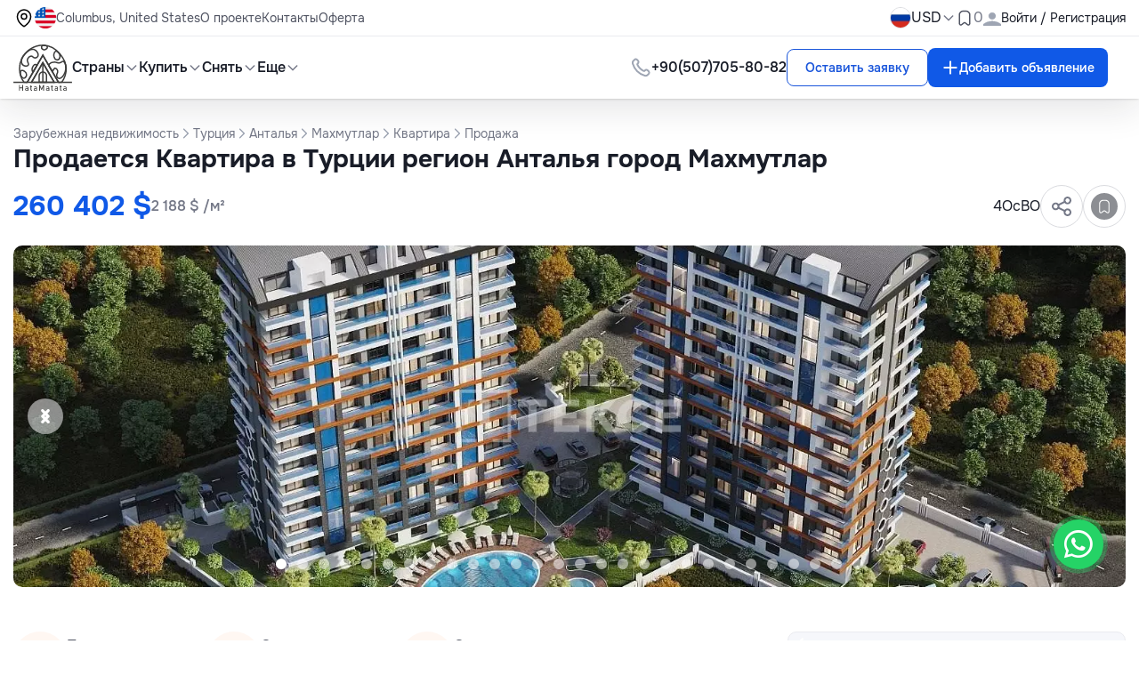

--- FILE ---
content_type: text/html; charset=UTF-8
request_url: https://hatamatata.ru/properties/prodaza-kvartiry-v-turcii-stoimostiu-196308-ps-34340/
body_size: 24799
content:
<!DOCTYPE html>
<html lang="ru" xmlns="http://www.w3.org/1999/html">
<head>
    <meta charset="UTF-8"/>
    <meta name="viewport" content="width=device-width, initial-scale=1.0"/>
    <meta name="csrf-token" content=A7Xd0ULjeUJkaaATZy79qsPZIgvqSBRqp42uN2Dw>


            <meta name="robots" content="max-snippet:-1,max-image-preview:large,max-video-preview:-1">
<link rel="canonical" href="https://hatamatata.ru/properties/prodaza-kvartiry-v-turcii-stoimostiu-196308-ps-34340/">
<link rel="sitemap" title="Sitemap" href="/sitemap.xml" type="application/xml">
<meta name="description" content="Продажа квартиры в Махмутларе: цена 260 402 $ | ID  4OcBO">
<meta name="author" content="developer@admin.com">
<title>Продажа квартиры в Турции регион Анталья город Махмутлар | ID  4OcBO</title>
<meta name="image" content="https://cdn.hatamatata.ru/pic/og/ru/0989609e4fc47067c8faa0b2782766b2.jpg">
<link href="https://hatamatata.ru/svg/logo.svg" rel="shortcut icon">
<meta property="og:title" content="Продажа квартиры в Турции регион Анталья город Махмутлар | ID  4OcBO">
<meta property="og:description" content="Продажа квартиры в Махмутларе: цена 260 402 $ | ID  4OcBO">
<meta property="og:locale" content="ru">
<meta property="og:image" content="https://cdn.hatamatata.ru/pic/og/ru/0989609e4fc47067c8faa0b2782766b2.jpg">
<meta property="og:url" content="https://hatamatata.ru/properties/prodaza-kvartiry-v-turcii-stoimostiu-196308-ps-34340/">
<meta property="og:site_name" content="Hatamatata">
<meta property="og:type" content="website">
<meta name="twitter:card" content="summary_large_image">
<meta name="twitter:image" content="https://cdn.hatamatata.ru/pic/og/ru/0989609e4fc47067c8faa0b2782766b2.jpg">
<meta name="twitter:title" content="Продажа квартиры в Турции регион Анталья город Махмутлар | ID  4OcBO">
<meta name="twitter:description" content="Продажа квартиры в Махмутларе: цена 260 402 $ | ID  4OcBO">
<meta name="twitter:site" content="@hatamatata_ru">
<link rel="alternate" hreflang="ru" href="https://hatamatata.ru/properties/prodaza-kvartiry-v-turcii-stoimostiu-196308-ps-34340/">
<link rel="alternate" hreflang="en" href="https://hatamatata.com/properties/prodaza-kvartiry-v-turcii-stoimostiu-196308-ps-34340/">

    
    
        <link rel="preload" as="style" href="https://hatamatata.ru/build/assets/app-1b4e076d.css" /><link rel="modulepreload" href="https://hatamatata.ru/build/assets/app-c0449bce.js" /><link rel="stylesheet" href="https://hatamatata.ru/build/assets/app-1b4e076d.css" data-navigate-track="reload" /><script type="module" src="https://hatamatata.ru/build/assets/app-c0449bce.js" data-navigate-track="reload"></script>
    <!-- Google Tag Manager -->
        <script>(function (w, d, s, l, i) {
                w[l] = w[l] || [];
                w[l].push({
                    'gtm.start':
                        new Date().getTime(), event: 'gtm.js'
                });
                var f = d.getElementsByTagName(s)[0],
                    j = d.createElement(s), dl = l != 'dataLayer' ? '&l=' + l : '';
                j.async = true;
                j.src =
                    'https://www.googletagmanager.com/gtm.js?id=' + i + dl;
                f.parentNode.insertBefore(j, f);
            })(window, document, 'script', 'dataLayer', 'GTM-TSRK6SS');</script>
        <!-- End Google Tag Manager -->

    
    <style>
        [x-cloak] { display: none !important; }
    </style>

            <script type="application/ld+json">{"@context":"http:\/\/schema.org","@type":"BreadcrumbList","itemListElement":[{"@type":"ListItem","position":1,"item":{"@id":"https:\/\/hatamatata.ru\/","name":"Зарубежная недвижимость","image":null}},{"@type":"ListItem","position":2,"item":{"@id":"https:\/\/hatamatata.ru\/turkey\/","name":"Турция","image":null}},{"@type":"ListItem","position":3,"item":{"@id":"https:\/\/hatamatata.ru\/turkey\/antalya\/","name":"Анталья","image":null}},{"@type":"ListItem","position":4,"item":{"@id":"https:\/\/hatamatata.ru\/turkey\/antalya\/maxmutlar\/","name":"Махмутлар","image":null}},{"@type":"ListItem","position":5,"item":{"@id":"https:\/\/hatamatata.ru\/turkey\/antalya\/maxmutlar\/flat\/","name":"Квартира","image":null}},{"@type":"ListItem","position":6,"item":{"@id":"https:\/\/hatamatata.ru\/properties\/","name":"Продажа","image":null}}]}</script>
    
</head>
<body x-data="{ ...asyncFavourite(), mobile_menu_status: false, registrationModal: false }" :class="mobile_menu_status ? 'no-scroll' : ''">
<header>
    <nav
        x-data="headerScroll()"
        x-init=activate(false)
        class="fixed top-0 left-0 z-50 w-full shadow transition-transform duration-300 ease-in-out"
        :style="{'transform': showTop ? 'translateY(0)' : `translateY(-${topHeight}px)`}"
    >
        <div x-ref="topBar"
        >
            <div class="w-full bg-white shadow-nav-shadow" x-data="{ isOpenCurrency: false }">
                <template x-teleport="body" @click.away="open = false">
    <div class="fixed z-50 inset-0 grid place-content-center bg-brand-black/30 px-15"
         x-show="registrationModal">
        <div class="relative w-[21.5625rem] sm:w-auto sm:max-w-lg bg-white rounded-2xl mx-4 pb-30">
            <button class="absolute top-3 sm:top-4 right-4 ml-auto" x-on:click="registrationModal = false">
                <img src="https://hatamatata.ru/images/svg/cross.svg" alt="cross">
            </button>
            <div class="tab-wrapper"
                 x-data="{
                     openTab: 1,
                     activeClasses: 'text-brand-blue pb-4 border-b-2 border-b-brand-blue ',
                     inactiveClasses: 'pb-4',
                     show: true
                     }">

                <div class="flex list-none lex-col flex-wrap pl-0 gap-5 text-lg font-medium text-brand-gray-3 border-b border-b-brand-gray-7 px-6 pt-30 md:pl-30 pr-[4.25rem]">
                    <button @click="openTab = 1" :class="openTab === 1 ? activeClasses : inactiveClasses">
                        Вход
                    </button>
                    <button @click="openTab = 2" :class="openTab === 2 ? activeClasses : inactiveClasses">
                        Регистрация
                    </button>
                    <a :class="openTab === 3 ? activeClasses : inactiveClasses"
                       href="https://hatamatata.ru/register-team/"
                       target="_blank">
                        Регистрация компании
                    </a>
                </div>

                
                <div x-show="openTab === 1">
                    <form x-data="submitAuthForm()" class="p-30 space-y-5" @submit.prevent="submit()" :disabled="isLoading" novalidate>
                        <input type="hidden" name="_token" value="A7Xd0ULjeUJkaaATZy79qsPZIgvqSBRqp42uN2Dw" autocomplete="off">                        <label for="username" class="flex flex-col space-y-five">
                            <span class="text-sm">
                                Email*
                            </span>
                            <input
                                nativeId="username"
                                x-model="email"
                                type="email"
                                name="email_login"
                                required
                                value=""
                                class="input-hover input-focus border border-brand-gray-6 rounded-lg outline-none py-3 px-5"
                                placeholder="Введите ваш e-mail"/>
                        </label>

                        <div class="alert alert-danger">
                            <div x-model="errorMessage" x-text="errorMessage" class="text-brand-red"></div>
                        </div>

                        <div class="alert alert-danger">
                            <div x-model="errorMessageEmail" x-text="errorMessageEmail" class="text-brand-red"></div>
                        </div>

                        <label for="password" class="relative flex flex-col space-y-five">
                            <span class="text-sm">
                                Пароль*
                            </span>
                            <div class="relative">

                                <input
                                    nativeId="password"
                                    x-model="password"
                                    name="password_login"
                                    type="password"
                                    :type="show ? 'password' : 'text'"
                                    class="input-hover block input-focus w-full border border-brand-gray-6 rounded-lg outline-none py-3 pl-5 pr-50"
                                    placeholder="Пароль"/>

                                <span class="absolute right-5 top-3.5">
                                        
                                    <span @click="show = !show"
                                          :class="{'hidden': !show, 'block':show }">
                                        <img src="https://hatamatata.ru/images/svg/show-pass.svg" alt="show-pass">
                                    </span>

                                         

                                    <span @click="show = !show"
                                          :class="{'block': !show, 'hidden':show }">
                                        <img src="https://hatamatata.ru/images/svg/hide-pass.svg" alt="show-pass">
                                    </span>
                                    </span>
                            </div>
                        </label>

                        <div class="alert alert-danger">
                            <div x-model="errorMessagePassword" x-text="errorMessagePassword" class="text-brand-red"></div>
                        </div>

                        <div class="flex items-center justify-between">
                            <div class="flex items-center gap-2.5">
                                <label htmlFor="remember" class="flex cursor-pointer gap-2.5">
                                    <div class="relative">
                                        <input type="checkbox" nativeId="remember" x-model="remember"/>
                                        <span class="absolute top-[0.2188rem] left-[0.2188rem]">
                                            <img src="https://hatamatata.ru/images/svg/checkmark.svg" alt="checkmark">
                                        </span>
                                    </div>
                                    <span class="text-base">
                                        Запомнить меня
                                    </span>
                                </label>
                            </div>
                            <a href="https://hatamatata.ru/forget-password/" class="text-brand-orange">
                                Забыли пароль?
                            </a>
                        </div>
                        <!-- Button -->
                        <button type="submit" class="btn-primary py-3 w-full" @click.prevent="submit()">
                            Войти

                            <div x-show="isLoading" role="status">
                                <img src="https://hatamatata.ru/images/svg/spinner.svg" alt="spinner">
                            </div>
                        </button>
                    </form>
                </div>

                <!-- Sign Up -->
                <div x-show="openTab === 2">
                    <form x-data="submitRegisterForm()" class="p-30 space-y-5" @submit.prevent="submit()" :disabled="isLoading" novalidate>
                        <input type="hidden" name="_token" value="A7Xd0ULjeUJkaaATZy79qsPZIgvqSBRqp42uN2Dw" autocomplete="off">
                        <div class="alert alert-danger">
                            <div x-model="errorMessageFingerprint" x-text="errorMessageFingerprint" class="text-brand-red"></div>
                        </div>

                        <label for="full-name" class="flex flex-col space-y-five">
                            <span class="text-sm">
                                Имя*
                            </span>
                            <input
                                nativeId="full-name"
                                x-model="name"
                                name="name"
                                required
                                value=""
                                type="text"
                                class="input-hover input-focus border border-brand-gray-6 rounded-lg outline-none py-3 px-5"
                                placeholder="Введите ваше имя"/>
                        </label>

                        <div class="alert alert-danger">
                            <div x-model="errorMessageName" x-text="errorMessageName" class="text-brand-red"></div>
                        </div>

                        <label for="email" class="flex flex-col space-y-five">
                            <span class="text-sm">
                               Email*
                            </span>
                            <input
                                nativeId="username01"
                                x-model="email"
                                type="email"
                                name="email"
                                required
                                value=""
                                placeholder="Введите ваш e-mail"
                                class="input-hover input-focus border border-brand-gray-6 rounded-lg outline-none py-3 px-5"/>
                        </label>

                        <div class="alert alert-danger">
                            <div x-model="errorMessageEmail" x-text="errorMessageEmail" class="text-brand-red"></div>
                        </div>


                        <label for="password" class="relative flex flex-col space-y-five">
                            <span class="text-sm">
                                Пароль*
                            </span>
                            <div class="relative">
                                <input
                                    nativeId="password2"
                                    x-model="password"
                                    name="password"
                                    required
                                    type="password"
                                    :type="show ? 'password' : 'text'"
                                    class="input-hover block input-focus w-full border border-brand-gray-6 rounded-lg outline-none py-3 pl-5 pr-50"
                                    placeholder="Пароль"/>
                                <span class="absolute right-5 top-3.5">

                                    <span @click="show = !show"
                                          :class="{'hidden': !show, 'block':show }">
                                        <img src="https://hatamatata.ru/images/svg/show-pass.svg" alt="show-pass">
                                    </span>

                                    

                                    <span @click="show = !show"
                                          :class="{'block': !show, 'hidden':show }">
                                        <img src="https://hatamatata.ru/images/svg/hide-pass.svg" alt="show-pass">
                                    </span>
                                </span>
                                <p class="form-text color-gray">
                                    Минимум 8 символов с 1 цифрой и 1 буквой
                                </p>
                            </div>
                        </label>

                        <div class="alert alert-danger">
                            <div x-model="errorMessagePassword" x-text="errorMessagePassword" class="text-brand-red"></div>
                        </div>

                        <!-- Button -->
                        <button type="submit" class="btn-primary py-3 w-full" @submit.prevent="submit()">
                            Зарегистрироваться

                            <div x-show="isLoading" role="status">
                                <img src="https://hatamatata.ru/images/svg/spinner.svg" alt="">
                            </div>
                        </button>
                    </form>
                </div>

            </div>

            <!-- Socials -->
            <div class="px-6 md:px-30">
                <div class="flex items-center gap-5">
                    <div class="h-px w-full bg-brand-gray-7"></div>
                    <p class="text-brand-gray-3 whitespace-nowrap">
                        или через социальные сети
                    </p>
                    <div class="h-px w-full bg-brand-gray-7"></div>
                </div>


                <div class="flex items-center justify-center gap-4 mt-5">
                    
                                            <a href="https://hatamatata.ru/login/vkontakte"
                           class="w-8 h-8 rounded-full grid place-content-center bg-[#5181B8]">
                            <img src="https://hatamatata.ru/images/svg/rounded-rectangle-with-path.svg" alt="rounded-rectangle-with-path">
                        </a>
                    
                    

                    
                    
                    
                                            <a href="https://hatamatata.ru/login/odnoklassniki"
                           class="w-8 h-8 rounded-full grid place-content-center">
                            <img src="https://hatamatata.ru/images/svg/ok.svg" alt="ok">
                        </a>
                                    </div>
            </div>
        </div>
    </div>
</template>

                <div class="hidden lg:block py-2 text-sm border-b border-b-brand-gray-7">
                    <div class="max-w-base mx-auto w-full flex items-center justify-between px-15">
                        <div class="flex items-center gap-10">
                            <ul class="flex items-center gap-10 text-brand-gray-2">
                                <li class="flex items-center gap-2.5">
                                    <img src="https://hatamatata.ru/images/svg/location.svg" alt="location">

                                    <div class="bem-country-flag-24-2x is-us"></div>


                                    <div class="hover:text-brand-primary-hover">Columbus, United States</div>
                                </li>
                                <li>
                                    
                                    <a class="hover:text-brand-primary-hover transition-all duration-200"
                                       href="https://hatamatata.ru/page/about-project/">
                                        О проекте
                                    </a>
                                </li>
                                <li>
                                    <a class="hover:text-brand-primary-hover transition-all duration-200"
                                       href="https://hatamatata.ru/contacts">
                                        Контакты
                                    </a>
                                </li>
                                <li>
                                    <a class="hover:text-brand-primary-hover transition-all duration-200"
                                       href="https://hatamatata.ru/page/offer/">
                                        Оферта
                                    </a>
                                </li>
                            </ul>
                        </div>

                        <div class="flex items-center gap-8">
                            <div class="relative">
                                <button class="flex items-center gap-five">
                                    <div class="w-6 h-6 rounded-full border border-brand-gray-6 overflow-hidden">
                                        <img
                                            src="https://hatamatata.ru/assets/images/flags/russia.webp"
                                            alt="ru Flag"
                                            class="w-full h-full"/>
                                    </div>
                                </button>
                            </div>

                            <div>
                                <button class="flex items-center text-sm md:text-base gap-five"
                                        @click="isOpenCurrency = !isOpenCurrency"
                                >
                                    USD
                                    <span>
                                <img src="https://hatamatata.ru/images/svg/down-arrow.svg" alt="down-arrow">
                            </span>
                                </button>

                                <div class="absolute currency-dropdown">
                                    <div class="mt-2 left-10 w-20 rounded-md bg-white shadow-md"
                                         x-show="isOpenCurrency"
                                         @click.away="isOpenCurrency = false"
                                    >
                                        <ul class="links-dropdown-shadow bg-gray-50 rounded-xl text-sm p-2.5 mt-0.5"
                                            x-cloak>
                                                                                            <li class="px-15 py-2.5 hover:text-brand-blue rounded cursor-pointer hover:bg-brand-gray-12">
                                                    <span
                                                        x-on:click="window.location.href='https://hatamatata.ru/currency/EUR/'">EUR</span>
                                                </li>
                                                                                            <li class="px-15 py-2.5 hover:text-brand-blue rounded cursor-pointer hover:bg-brand-gray-12">
                                                    <span
                                                        x-on:click="window.location.href='https://hatamatata.ru/currency/USD/'">USD</span>
                                                </li>
                                                                                            <li class="px-15 py-2.5 hover:text-brand-blue rounded cursor-pointer hover:bg-brand-gray-12">
                                                    <span
                                                        x-on:click="window.location.href='https://hatamatata.ru/currency/RUB/'">RUB</span>
                                                </li>
                                                                                            <li class="px-15 py-2.5 hover:text-brand-blue rounded cursor-pointer hover:bg-brand-gray-12">
                                                    <span
                                                        x-on:click="window.location.href='https://hatamatata.ru/currency/GBP/'">GBP</span>
                                                </li>
                                                                                            <li class="px-15 py-2.5 hover:text-brand-blue rounded cursor-pointer hover:bg-brand-gray-12">
                                                    <span
                                                        x-on:click="window.location.href='https://hatamatata.ru/currency/UAH/'">UAH</span>
                                                </li>
                                                                                    </ul>

                                    </div>
                                </div>
                            </div>

                            <a class="flex items-center gap-five" href="https://hatamatata.ru/my-favorite/">
                        <span>
                            <img src="https://hatamatata.ru/images/svg/favorite.svg" alt="favorite">
                        </span>
                                <span
                                    class="text-brand-gray-3 text-sm sm:text-base"
                                                                            x-init="startCount()"
                                                                        x-text="favouriteCount"></span>
                            </a>

                            
                                <button class="flex items-center gap-2.5" @click="registrationModal = true">
                    <span>
                        <img src="https://hatamatata.ru/assets/images/user.svg" width="20" height="20" alt="user">
                    </span>
                                    <p>Войти / Регистрация</p>
                                </button>
                                                    </div>
                    </div>
                </div>

                <div class="max-w-base mx-auto flex items-center justify-between font-medium py-2 px-15">
                    <div class="flex items-center gap-30">
                        <a href="/" class="h-[3.125rem] w-[3.8125rem] md:h-[3.375rem] md:w-[4.125rem]">
                            <img src="/svg/logo.svg" alt="Logo" class="w-full h-full"/>
                        </a>
                        <ul class="hidden lg:flex items-center gap-30">
                            <li>
                                <div class="flex flex-end">
                                    <div class="relative" x-data="{ open: false }">
                                        <button
                                            class="flex items-center gap-five hover:text-brand-primary-hover transition-all duration-200"
                                            @click="open = !open"
                                            :aria-expanded="open ? 'true' : 'false'">
                                            Страны
                                            <img
                                                :src="open ? 'https://hatamatata.ru/images/svg/arrow-open.svg' : 'https://hatamatata.ru/images/svg/arrow-close.svg'"
                                                alt="">
                                        </button>
                                        <div
                                            x-show="open"
                                            @click.away="open = false"
                                            x-transition.origin.top.left
                                            style="display: none; max-height: 700px; overflow-y: auto;"
                                            class="absolute left-0 mt-2 w-40 rounded-md bg-white shadow-md">

                                            <div class="dropdown-header">
                                                <ul class="links-dropdown-shadow bg-white rounded-xl text-sm p-2.5 mt-0.5">
                                                                                                            <li
                                                            class="px-15 py-2.5 hover:text-brand-blue rounded cursor-pointer hover:bg-brand-gray-8"
                                                            onclick="window.location.href='https://hatamatata.ru/montenegro/'"
                                                        >
                                                            <a href="https://hatamatata.ru/montenegro/">
                                                                Черногория
                                                            </a>
                                                        </li>
                                                                                                            <li
                                                            class="px-15 py-2.5 hover:text-brand-blue rounded cursor-pointer hover:bg-brand-gray-8"
                                                            onclick="window.location.href='https://hatamatata.ru/spain/'"
                                                        >
                                                            <a href="https://hatamatata.ru/spain/">
                                                                Испания
                                                            </a>
                                                        </li>
                                                                                                            <li
                                                            class="px-15 py-2.5 hover:text-brand-blue rounded cursor-pointer hover:bg-brand-gray-8"
                                                            onclick="window.location.href='https://hatamatata.ru/turkey/'"
                                                        >
                                                            <a href="https://hatamatata.ru/turkey/">
                                                                Турция
                                                            </a>
                                                        </li>
                                                                                                            <li
                                                            class="px-15 py-2.5 hover:text-brand-blue rounded cursor-pointer hover:bg-brand-gray-8"
                                                            onclick="window.location.href='https://hatamatata.ru/indonesia/'"
                                                        >
                                                            <a href="https://hatamatata.ru/indonesia/">
                                                                Индонезия
                                                            </a>
                                                        </li>
                                                                                                            <li
                                                            class="px-15 py-2.5 hover:text-brand-blue rounded cursor-pointer hover:bg-brand-gray-8"
                                                            onclick="window.location.href='https://hatamatata.ru/bulgaria/'"
                                                        >
                                                            <a href="https://hatamatata.ru/bulgaria/">
                                                                Болгария
                                                            </a>
                                                        </li>
                                                                                                            <li
                                                            class="px-15 py-2.5 hover:text-brand-blue rounded cursor-pointer hover:bg-brand-gray-8"
                                                            onclick="window.location.href='https://hatamatata.ru/tailand/'"
                                                        >
                                                            <a href="https://hatamatata.ru/tailand/">
                                                                Таиланд
                                                            </a>
                                                        </li>
                                                                                                            <li
                                                            class="px-15 py-2.5 hover:text-brand-blue rounded cursor-pointer hover:bg-brand-gray-8"
                                                            onclick="window.location.href='https://hatamatata.ru/portugal/'"
                                                        >
                                                            <a href="https://hatamatata.ru/portugal/">
                                                                Португалия
                                                            </a>
                                                        </li>
                                                                                                            <li
                                                            class="px-15 py-2.5 hover:text-brand-blue rounded cursor-pointer hover:bg-brand-gray-8"
                                                            onclick="window.location.href='https://hatamatata.ru/cyprus/'"
                                                        >
                                                            <a href="https://hatamatata.ru/cyprus/">
                                                                Кипр
                                                            </a>
                                                        </li>
                                                                                                            <li
                                                            class="px-15 py-2.5 hover:text-brand-blue rounded cursor-pointer hover:bg-brand-gray-8"
                                                            onclick="window.location.href='https://hatamatata.ru/france/'"
                                                        >
                                                            <a href="https://hatamatata.ru/france/">
                                                                Франция
                                                            </a>
                                                        </li>
                                                                                                            <li
                                                            class="px-15 py-2.5 hover:text-brand-blue rounded cursor-pointer hover:bg-brand-gray-8"
                                                            onclick="window.location.href='https://hatamatata.ru/italy/'"
                                                        >
                                                            <a href="https://hatamatata.ru/italy/">
                                                                Италия
                                                            </a>
                                                        </li>
                                                                                                            <li
                                                            class="px-15 py-2.5 hover:text-brand-blue rounded cursor-pointer hover:bg-brand-gray-8"
                                                            onclick="window.location.href='https://hatamatata.ru/greece/'"
                                                        >
                                                            <a href="https://hatamatata.ru/greece/">
                                                                Греция
                                                            </a>
                                                        </li>
                                                                                                            <li
                                                            class="px-15 py-2.5 hover:text-brand-blue rounded cursor-pointer hover:bg-brand-gray-8"
                                                            onclick="window.location.href='https://hatamatata.ru/uae/'"
                                                        >
                                                            <a href="https://hatamatata.ru/uae/">
                                                                ОАЭ (Объединённые Арабские Эмираты)
                                                            </a>
                                                        </li>
                                                                                                            <li
                                                            class="px-15 py-2.5 hover:text-brand-blue rounded cursor-pointer hover:bg-brand-gray-8"
                                                            onclick="window.location.href='https://hatamatata.ru/usa/'"
                                                        >
                                                            <a href="https://hatamatata.ru/usa/">
                                                                США
                                                            </a>
                                                        </li>
                                                                                                            <li
                                                            class="px-15 py-2.5 hover:text-brand-blue rounded cursor-pointer hover:bg-brand-gray-8"
                                                            onclick="window.location.href='https://hatamatata.ru/georgia/'"
                                                        >
                                                            <a href="https://hatamatata.ru/georgia/">
                                                                Грузия
                                                            </a>
                                                        </li>
                                                                                                            <li
                                                            class="px-15 py-2.5 hover:text-brand-blue rounded cursor-pointer hover:bg-brand-gray-8"
                                                            onclick="window.location.href='https://hatamatata.ru/serbia/'"
                                                        >
                                                            <a href="https://hatamatata.ru/serbia/">
                                                                Сербия
                                                            </a>
                                                        </li>
                                                                                                            <li
                                                            class="px-15 py-2.5 hover:text-brand-blue rounded cursor-pointer hover:bg-brand-gray-8"
                                                            onclick="window.location.href='https://hatamatata.ru/croatia/'"
                                                        >
                                                            <a href="https://hatamatata.ru/croatia/">
                                                                Хорватия
                                                            </a>
                                                        </li>
                                                                                                            <li
                                                            class="px-15 py-2.5 hover:text-brand-blue rounded cursor-pointer hover:bg-brand-gray-8"
                                                            onclick="window.location.href='https://hatamatata.ru/slovenia/'"
                                                        >
                                                            <a href="https://hatamatata.ru/slovenia/">
                                                                Словения
                                                            </a>
                                                        </li>
                                                                                                            <li
                                                            class="px-15 py-2.5 hover:text-brand-blue rounded cursor-pointer hover:bg-brand-gray-8"
                                                            onclick="window.location.href='https://hatamatata.ru/egypt/'"
                                                        >
                                                            <a href="https://hatamatata.ru/egypt/">
                                                                Египет
                                                            </a>
                                                        </li>
                                                                                                    </ul>
                                            </div>
                                        </div>
                                    </div>
                                </div>
                            </li>
                            
                            
                            
                            
                            
                            
                            
                            
                            
                            
                            
                            
                            
                            
                            
                            
                            
                            
                            
                            
                            
                            
                            
                            
                            
                            
                            
                            
                            
                            
                            
                            
                            
                            
                            
                            
                            
                            
                            
                            
                            
                            <li>
                                <div class="flex flex-end">
                                    <div
                                        class="relative"
                                        x-data="{ open: false }">
                                        <button
                                            class="flex items-center gap-five hover:text-brand-primary-hover transition-all duration-200"
                                            @click="open = !open"
                                            :aria-expanded="open ? 'true' : 'false'">
                                            Купить
                                            <img
                                                :src="open ? 'https://hatamatata.ru/images/svg/arrow-open.svg' : 'https://hatamatata.ru/images/svg/arrow-close.svg'"
                                                alt="">
                                        </button>
                                        <div
                                            x-show="open"
                                            @click.away="open = false"
                                            x-transition.origin.top.left
                                            style="display: none; max-height: 500px; overflow-y: auto;"
                                            class="absolute left-0 mt-2 w-40 rounded-md bg-white shadow-md">
                                            <div class="dropdown-header">
                                                <ul class="links-dropdown-shadow  bg-white rounded-xl text-sm p-2.5 mt-0.5">

                                                    <li
                                                        class="px-15 py-2.5 hover:text-brand-blue rounded cursor-pointer hover:bg-brand-gray-8"
                                                        onclick="window.location.href='https://hatamatata.ru/buy/'"
                                                    >
                                                        <a href="https://hatamatata.ru/buy/"
                                                           title="Купить недвижимость">
                                                            Недвижимость
                                                        </a>
                                                    </li>
                                                                                                                                                                        <li
                                                                class="px-15 py-2.5 hover:text-brand-blue rounded cursor-pointer hover:bg-brand-gray-8"
                                                                onclick="window.location.href='https://hatamatata.ru/buy/flat/'"
                                                            >

                                                                <a href="https://hatamatata.ru/buy/flat/"
                                                                   title="Купить квартиру">
                                                                    Квартира
                                                                </a>
                                                            </li>
                                                                                                                                                                                                                                <li
                                                                class="px-15 py-2.5 hover:text-brand-blue rounded cursor-pointer hover:bg-brand-gray-8"
                                                                onclick="window.location.href='https://hatamatata.ru/buy/penthouse/'"
                                                            >

                                                                <a href="https://hatamatata.ru/buy/penthouse/"
                                                                   title="Купить пентхаус">
                                                                    Пентхаус
                                                                </a>
                                                            </li>
                                                                                                                                                                                                                                <li
                                                                class="px-15 py-2.5 hover:text-brand-blue rounded cursor-pointer hover:bg-brand-gray-8"
                                                                onclick="window.location.href='https://hatamatata.ru/buy/duplex/'"
                                                            >

                                                                <a href="https://hatamatata.ru/buy/duplex/"
                                                                   title="Купить дуплекс">
                                                                    Дуплекс
                                                                </a>
                                                            </li>
                                                                                                                                                                                                                                <li
                                                                class="px-15 py-2.5 hover:text-brand-blue rounded cursor-pointer hover:bg-brand-gray-8"
                                                                onclick="window.location.href='https://hatamatata.ru/buy/house/'"
                                                            >

                                                                <a href="https://hatamatata.ru/buy/house/"
                                                                   title="Купить дом">
                                                                    Дом
                                                                </a>
                                                            </li>
                                                                                                                                                                                                                                <li
                                                                class="px-15 py-2.5 hover:text-brand-blue rounded cursor-pointer hover:bg-brand-gray-8"
                                                                onclick="window.location.href='https://hatamatata.ru/buy/cottage/'"
                                                            >

                                                                <a href="https://hatamatata.ru/buy/cottage/"
                                                                   title="Купить коттедж">
                                                                    Коттедж
                                                                </a>
                                                            </li>
                                                                                                                                                                                                                                <li
                                                                class="px-15 py-2.5 hover:text-brand-blue rounded cursor-pointer hover:bg-brand-gray-8"
                                                                onclick="window.location.href='https://hatamatata.ru/buy/dacha/'"
                                                            >

                                                                <a href="https://hatamatata.ru/buy/dacha/"
                                                                   title="Купить дачу">
                                                                    Дача
                                                                </a>
                                                            </li>
                                                                                                                                                                                                                                <li
                                                                class="px-15 py-2.5 hover:text-brand-blue rounded cursor-pointer hover:bg-brand-gray-8"
                                                                onclick="window.location.href='https://hatamatata.ru/buy/townhouse/'"
                                                            >

                                                                <a href="https://hatamatata.ru/buy/townhouse/"
                                                                   title="Купить таунхаус">
                                                                    Таунхаус
                                                                </a>
                                                            </li>
                                                                                                                                                                                                                                <li
                                                                class="px-15 py-2.5 hover:text-brand-blue rounded cursor-pointer hover:bg-brand-gray-8"
                                                                onclick="window.location.href='https://hatamatata.ru/buy/loft/'"
                                                            >

                                                                <a href="https://hatamatata.ru/buy/loft/"
                                                                   title="Купить лофт">
                                                                    Лофт
                                                                </a>
                                                            </li>
                                                                                                                                                                                                                                <li
                                                                class="px-15 py-2.5 hover:text-brand-blue rounded cursor-pointer hover:bg-brand-gray-8"
                                                                onclick="window.location.href='https://hatamatata.ru/buy/villa/'"
                                                            >

                                                                <a href="https://hatamatata.ru/buy/villa/"
                                                                   title="Купить виллу">
                                                                    Вилла
                                                                </a>
                                                            </li>
                                                                                                                                                                                                                                <li
                                                                class="px-15 py-2.5 hover:text-brand-blue rounded cursor-pointer hover:bg-brand-gray-8"
                                                                onclick="window.location.href='https://hatamatata.ru/buy/chalets-cottages/'"
                                                            >

                                                                <a href="https://hatamatata.ru/buy/chalets-cottages/"
                                                                   title="Купить шале/коттедж">
                                                                    Шале/коттедж
                                                                </a>
                                                            </li>
                                                                                                                                                                                                                                <li
                                                                class="px-15 py-2.5 hover:text-brand-blue rounded cursor-pointer hover:bg-brand-gray-8"
                                                                onclick="window.location.href='https://hatamatata.ru/buy/castle/'"
                                                            >

                                                                <a href="https://hatamatata.ru/buy/castle/"
                                                                   title="Купить замок">
                                                                    Замок
                                                                </a>
                                                            </li>
                                                                                                                                                                                                                                <li
                                                                class="px-15 py-2.5 hover:text-brand-blue rounded cursor-pointer hover:bg-brand-gray-8"
                                                                onclick="window.location.href='https://hatamatata.ru/buy/cafes-restaurants/'"
                                                            >

                                                                <a href="https://hatamatata.ru/buy/cafes-restaurants/"
                                                                   title="Купить кафе/ресторан">
                                                                    Кафе/ресторан
                                                                </a>
                                                            </li>
                                                                                                                                                                                                                                <li
                                                                class="px-15 py-2.5 hover:text-brand-blue rounded cursor-pointer hover:bg-brand-gray-8"
                                                                onclick="window.location.href='https://hatamatata.ru/buy/hotels/'"
                                                            >

                                                                <a href="https://hatamatata.ru/buy/hotels/"
                                                                   title="Купить отель, гостиницу">
                                                                    Отель, гостиница
                                                                </a>
                                                            </li>
                                                                                                                                                                                                                                <li
                                                                class="px-15 py-2.5 hover:text-brand-blue rounded cursor-pointer hover:bg-brand-gray-8"
                                                                onclick="window.location.href='https://hatamatata.ru/buy/shop/'"
                                                            >

                                                                <a href="https://hatamatata.ru/buy/shop/"
                                                                   title="Купить магазин">
                                                                    Магазин
                                                                </a>
                                                            </li>
                                                                                                                                                                                                                                <li
                                                                class="px-15 py-2.5 hover:text-brand-blue rounded cursor-pointer hover:bg-brand-gray-8"
                                                                onclick="window.location.href='https://hatamatata.ru/buy/office/'"
                                                            >

                                                                <a href="https://hatamatata.ru/buy/office/"
                                                                   title="Купить офис">
                                                                    Офис
                                                                </a>
                                                            </li>
                                                                                                                                                                                                                                                                                                                                            <li
                                                                class="px-15 py-2.5 hover:text-brand-blue rounded cursor-pointer hover:bg-brand-gray-8"
                                                                onclick="window.location.href='https://hatamatata.ru/buy/building/'"
                                                            >

                                                                <a href="https://hatamatata.ru/buy/building/"
                                                                   title="Купить здание">
                                                                    Здание
                                                                </a>
                                                            </li>
                                                                                                                                                                                                                                                                                                                                            <li
                                                                class="px-15 py-2.5 hover:text-brand-blue rounded cursor-pointer hover:bg-brand-gray-8"
                                                                onclick="window.location.href='https://hatamatata.ru/buy/land/'"
                                                            >

                                                                <a href="https://hatamatata.ru/buy/land/"
                                                                   title="Купить земельный участок">
                                                                    Земельный участок
                                                                </a>
                                                            </li>
                                                                                                                                                                                                                                <li
                                                                class="px-15 py-2.5 hover:text-brand-blue rounded cursor-pointer hover:bg-brand-gray-8"
                                                                onclick="window.location.href='https://hatamatata.ru/buy/other-property/'"
                                                            >

                                                                <a href="https://hatamatata.ru/buy/other-property/"
                                                                   title="Купить другие объекты">
                                                                    Другие объекты
                                                                </a>
                                                            </li>
                                                                                                                                                            </ul>
                                            </div>
                                        </div>
                                    </div>
                                </div>
                            </li>
                            <li>
                                <div class="flex flex-end">
                                    <div
                                        class="relative"
                                        x-data="{ open: false }">
                                        <button
                                            class="flex items-center gap-five hover:text-brand-primary-hover transition-all duration-200"
                                            @click="open = !open"
                                            :aria-expanded="open ? 'true' : 'false'">
                                            Снять
                                            <img
                                                :src="open ? 'https://hatamatata.ru/images/svg/arrow-open.svg' : 'https://hatamatata.ru/images/svg/arrow-close.svg'"
                                                alt="">
                                        </button>
                                        <div
                                            x-show="open"
                                            @click.away="open = false"
                                            x-transition.origin.top.left
                                            style="display: none; max-height: 500px; overflow-y: auto;"
                                            class="absolute left-0 mt-2 w-40 rounded-md bg-white shadow-md">

                                            <div class="dropdown-header">
                                                <ul class="links-dropdown-shadow  bg-white rounded-xl text-sm p-2.5 mt-0.5">
                                                    <li
                                                        class="px-15 py-2.5 hover:text-brand-blue rounded cursor-pointer hover:bg-brand-gray-8"
                                                        onclick="window.location.href='https://hatamatata.ru/rent/'"
                                                    >
                                                        <a href="https://hatamatata.ru/rent/"
                                                           title="Снять недвижимость">
                                                            Недвижимость
                                                        </a>
                                                    </li>
                                                                                                                                                                        <li
                                                                class="px-15 py-2.5 hover:text-brand-blue rounded cursor-pointer hover:bg-brand-gray-8"
                                                                onclick="window.location.href='https://hatamatata.ru/rent/flat/'"
                                                            >

                                                                <a href="https://hatamatata.ru/rent/flat/"
                                                                   title="Снять квартиру">
                                                                    Квартира
                                                                </a>
                                                            </li>
                                                                                                                                                                                                                                <li
                                                                class="px-15 py-2.5 hover:text-brand-blue rounded cursor-pointer hover:bg-brand-gray-8"
                                                                onclick="window.location.href='https://hatamatata.ru/rent/penthouse/'"
                                                            >

                                                                <a href="https://hatamatata.ru/rent/penthouse/"
                                                                   title="Снять пентхаус">
                                                                    Пентхаус
                                                                </a>
                                                            </li>
                                                                                                                                                                                                                                                                                                                                            <li
                                                                class="px-15 py-2.5 hover:text-brand-blue rounded cursor-pointer hover:bg-brand-gray-8"
                                                                onclick="window.location.href='https://hatamatata.ru/rent/house/'"
                                                            >

                                                                <a href="https://hatamatata.ru/rent/house/"
                                                                   title="Снять дом">
                                                                    Дом
                                                                </a>
                                                            </li>
                                                                                                                                                                                                                                                                                                                                                                                                                                                        <li
                                                                class="px-15 py-2.5 hover:text-brand-blue rounded cursor-pointer hover:bg-brand-gray-8"
                                                                onclick="window.location.href='https://hatamatata.ru/rent/townhouse/'"
                                                            >

                                                                <a href="https://hatamatata.ru/rent/townhouse/"
                                                                   title="Снять таунхаус">
                                                                    Таунхаус
                                                                </a>
                                                            </li>
                                                                                                                                                                                                                                                                                                                                            <li
                                                                class="px-15 py-2.5 hover:text-brand-blue rounded cursor-pointer hover:bg-brand-gray-8"
                                                                onclick="window.location.href='https://hatamatata.ru/rent/villa/'"
                                                            >

                                                                <a href="https://hatamatata.ru/rent/villa/"
                                                                   title="Снять виллу">
                                                                    Вилла
                                                                </a>
                                                            </li>
                                                                                                                                                                                                                                                                                                                                                                                                                                                                                                                                                                                                                                                                                                                                                                                            <li
                                                                class="px-15 py-2.5 hover:text-brand-blue rounded cursor-pointer hover:bg-brand-gray-8"
                                                                onclick="window.location.href='https://hatamatata.ru/rent/office/'"
                                                            >

                                                                <a href="https://hatamatata.ru/rent/office/"
                                                                   title="Снять офис">
                                                                    Офис
                                                                </a>
                                                            </li>
                                                                                                                                                                                                                                                                                                                                                                                                                                                                                                                                                                    <li
                                                                class="px-15 py-2.5 hover:text-brand-blue rounded cursor-pointer hover:bg-brand-gray-8"
                                                                onclick="window.location.href='https://hatamatata.ru/rent/land/'"
                                                            >

                                                                <a href="https://hatamatata.ru/rent/land/"
                                                                   title="Снять земельный участок">
                                                                    Земельный участок
                                                                </a>
                                                            </li>
                                                                                                                                                                                                                                <li
                                                                class="px-15 py-2.5 hover:text-brand-blue rounded cursor-pointer hover:bg-brand-gray-8"
                                                                onclick="window.location.href='https://hatamatata.ru/rent/other-property/'"
                                                            >

                                                                <a href="https://hatamatata.ru/rent/other-property/"
                                                                   title="Снять другие объекты">
                                                                    Другие объекты
                                                                </a>
                                                            </li>
                                                                                                                                                            </ul>
                                            </div>
                                        </div>
                                    </div>
                                </div>
                            </li>
                            <li class="relative">
                                <div class="flex flex-end">
                                    <div
                                        class="relative"
                                        x-data="{ open: false }">
                                        <button
                                            class="flex items-center gap-five hover:text-brand-primary-hover transition-all duration-200"
                                            @click="open = !open"
                                            :aria-expanded="open ? 'true' : 'false'">
                                            Еще
                                            <img
                                                :src="open ? 'https://hatamatata.ru/images/svg/arrow-open.svg' : 'https://hatamatata.ru/images/svg/arrow-close.svg'"
                                                alt="">
                                        </button>
                                        <div
                                            x-show="open"
                                            @click.away="open = false"
                                            x-transition.origin.top.left
                                            style="display: none; max-height: 500px; overflow-y: auto;"
                                            class="absolute left-0 mt-2 w-40 rounded-md bg-white shadow-md">

                                            <ul class="links-dropdown-shadow  bg-white rounded-xl text-sm p-2.5 mt-0.5">
                                                                                                    <li
                                                        class="px-15 py-2.5 hover:text-brand-blue rounded cursor-pointer hover:bg-brand-gray-8"
                                                        onclick="window.location.href='https://hatamatata.ru/page/referral-program/'"
                                                    >
                                                        <a href="https://hatamatata.ru/page/referral-program/"
                                                           title="Реферальная программа">
                                                            Реферальная программа
                                                        </a>
                                                    </li>
                                                
                                                <li
                                                    class="px-15 py-2.5 hover:text-brand-blue rounded cursor-pointer hover:bg-brand-gray-8"
                                                    onclick="window.location.href='https://hatamatata.ru/developer/'"
                                                >
                                                    <a href="#"
                                                       @click.prevent="window.location.href='https://hatamatata.ru/developer/'"
                                                       title="Застройщики">
                                                        Застройщики
                                                    </a>
                                                </li>

                                                <li
                                                    class="px-15 py-2.5 hover:text-brand-blue rounded cursor-pointer hover:bg-brand-gray-8"
                                                    onclick="window.location.href='https://hatamatata.ru/agency/'"
                                                >
                                                    <a href="#"
                                                       @click.prevent="window.location.href='https://hatamatata.ru/agency/'"
                                                       title="Агентства">
                                                        Агентства
                                                    </a>
                                                </li>

                                                <li
                                                    class="px-15 py-2.5 hover:text-brand-blue rounded cursor-pointer hover:bg-brand-gray-8"
                                                    onclick="window.location.href='https://hatamatata.ru/b/'"
                                                >
                                                    <a href="https://hatamatata.ru/b/"
                                                       title="Блог">
                                                        Блог
                                                    </a>
                                                </li>

                                                <li
                                                    class="px-15 py-2.5 hover:text-brand-blue rounded cursor-pointer hover:bg-brand-gray-8"
                                                    onclick="window.location.href='https://hatamatata.ru/review/'"
                                                >
                                                    <a href="https://hatamatata.ru/review/"
                                                       title="Блог">
                                                        Отзывы
                                                    </a>
                                                </li>
                                            </ul>
                                        </div>
                                    </div>
                                </div>
                            </li>
                        </ul>
                    </div>
                    <div class="flex items-center gap-30">
                        <div class="hidden lg:block">
                            <a
                                href="#"
                                @click.prevent="window.location.href='https://wa.me/905077058082?text=%D0%94%D0%BE%D0%B1%D1%80%D1%8B%D0%B9+%D0%B4%D0%B5%D0%BD%D1%8C%2C+%D1%85%D0%BE%D1%82%D0%B5%D0%BB%D0%BE%D1%81%D1%8C+%D0%B1%D1%8B+%D1%83+%D0%B2%D0%B0%D1%81+%D0%BF%D0%BE%D0%BB%D1%83%D1%87%D0%B8%D1%82%D1%8C+%D0%BA%D0%BE%D0%BD%D1%81%D1%83%D0%BB%D1%8C%D1%82%D0%B0%D1%86%D0%B8%D1%8E.+https%3A%2F%2Fhatamatata.ru%2Fproperties%2Fprodaza-kvartiry-v-turcii-stoimostiu-196308-ps-34340%2F';"
                                class="flex items-center gap-2.5 font-medium whitespace-nowrap">
                                <span>
                                    <img src="https://hatamatata.ru/images/svg/63.svg" alt="">
                                </span>

                                <span class="hidden lg:block"
                                      href="#"
                                      @click.prevent="window.location.href='https://wa.me/905077058082?text=%D0%94%D0%BE%D0%B1%D1%80%D1%8B%D0%B9+%D0%B4%D0%B5%D0%BD%D1%8C%2C+%D1%85%D0%BE%D1%82%D0%B5%D0%BB%D0%BE%D1%81%D1%8C+%D0%B1%D1%8B+%D1%83+%D0%B2%D0%B0%D1%81+%D0%BF%D0%BE%D0%BB%D1%83%D1%87%D0%B8%D1%82%D1%8C+%D0%BA%D0%BE%D0%BD%D1%81%D1%83%D0%BB%D1%8C%D1%82%D0%B0%D1%86%D0%B8%D1%8E.+https%3A%2F%2Fhatamatata.ru%2Fproperties%2Fprodaza-kvartiry-v-turcii-stoimostiu-196308-ps-34340%2F';"
                                >
                                    +90(507)705-80-82
                                </span>
                            </a>
                        </div>
                        <div x-data="{ 'writeSellerModal': false }">
    <template x-teleport="body">
        <div class="fixed z-50 inset-0 grid place-content-center bg-brand-black/30"
             x-show="writeSellerModal">
            <div  x-on:click.away="writeSellerModal = false" class="lg:block max-h-[30.75rem] w-80 p-5 space-y-3.5 relative z-0 bg-white rounded-10">
                <h3 class="text-lg font-bold text-center leading-7">Наши менеджеры помогут с выбором объекта</h3>
                
                <button class="absolute top-0 sm:top-1 right-1 ml-auto"
                        x-on:click="writeSellerModal = false">
                    <img src="https://hatamatata.ru/images/svg/close.svg" alt="close">
                </button>
                <div class="flex items-center gap-2.5">
                    <div class="w-[3.75rem] h-[3.75rem] shrink-0 rounded-full overflow-hidden">
                        <img
                            src="https://hatamatata.ru/assets/images/avatar.webp"
                            alt="Avatar"
                            class="w-full h-full"
                        />
                    </div>
                    <div>
                        <h4 class="font-bold">Лилия</h4>
                        <p class="text-xs text-brand-gray-3 leading-[18px]">
                            Консультант по зарубежной недвижимости
                        </p>
                    </div>
                </div>
                <form x-data="writeSellerForm()" @submit.prevent="formData.source = 'header-cta'; submitForm()" class="space-y-2.5">
                    <input
    type="text"
    name="name"
    nativeId="name"
    class="input-hover input-focus w-full py-2.5 px-5 rounded-lg outline-none border border-brand-gray-6"
    placeholder="Ваше имя"
    x-model="formData.name"
    required
/>
                    <input
    type="text"
    minlength="6"
    name="phone"
    class="input-hover input-focus w-full py-2.5 px-5 rounded-lg outline-none border border-brand-gray-6"
    placeholder="Ваш телефон"
    maxlength="20"
    x-model="formData.phone"
    required
/>
                    <input
    type="email"
    name="email"
    nativeId="email"
    class="input-hover input-focus w-full py-2.5 px-5 rounded-lg outline-none border border-brand-gray-6"
    placeholder="E-mail"
    x-model="formData.email"
/>
                    <input type="hidden" name="_token" value="A7Xd0ULjeUJkaaATZy79qsPZIgvqSBRqp42uN2Dw" autocomplete="off">                    <div class="flex md:flex-row items-center form-group form-check text-xs text-brand-gray-3">
    <input type="checkbox" class="form-checkbox h-4 w-4 mr-2" id="write-seller-popup-agreement" x-model="formData.agreement" required>

    <label for="write-seller-popup-agreement" class="text-left">
        Я соглашаюсь с 
        <a class="text-brand-blue" href="https://hatamatata.ru/page/agreement/" target="_blank">
            правилами обработки персональных данных
        </a>
        и
        <a class="text-brand-blue" href="https://hatamatata.ru/page/personal-data/" target="_blank">
            политикой конфиденциальности
        </a>
        HataMatata
    </label>
</div>
                    <button class="write-seller-close btn-orange w-full" id="write-seller-popup-submit">Оставить заявку</button>
                </form>
            </div>
        </div>
    </template>
    <button class="w-full sm:px-6 text-blue-700 hover:text-white border border-blue-700 hover:bg-blue-800 focus:ring-4focus:outline-none focus:ring-blue-300 font-medium rounded-lg text-sm px-5 py-2.5 text-center" @click="writeSellerModal=true" type="button">
        Оставить заявку
    </button>
</div>
                        <div class="flex items-center">
                            <div class="hidden lg:flex items-center mr-5">
                                                                    <button class="btn-primary px-15 text-sm py-[0.6875rem]"
                                            @click="registrationModal = true">
                                    <span>
                                        <img src="https://hatamatata.ru/images/svg/65.svg" alt="">
                                    </span>
                                        <span class="hidden md:inline-block">Добавить объявление</span>
                                    </button>
                                                            </div>

                            <button x-on:click="mobile_menu_status = ! mobile_menu_status"
                                    class="mobile-menu-btn-hamburger lg:hidden w-8 h-8 grid place-content-center">
                            <span>
                                <img src="https://hatamatata.ru/images/svg/66.svg" alt="">
                            </span>
                            </button>

                            <button x-on:click="mobile_menu_status = ! mobile_menu_status"
                                    class="mobile-menu-btn-close hidden lg:hidden w-8 h-8 grid place-content-center">
                            <span>
                                <img src="https://hatamatata.ru/images/svg/67.svg" alt="">
                            </span>
                            </button>
                        </div>
                    </div>
                </div>
            </div>
        </div>

        <div x-cloak
             x-show="showLowBar"
             x-transition:enter="transition ease-out duration-300"
             x-transition:enter-start="opacity-0 -translate-y-4"
             x-transition:enter-end="opacity-100 translate-y-0"
             x-transition:leave="transition ease-in duration-300"
             x-transition:leave-start="opacity-100 translate-y-0"
             x-transition:leave-end="opacity-0 -translate-y-4">
            <div class="bg-brand-gray-9">
    <div class="max-w-base mx-auto w-full flex items-center justify-between px-15 py-2 text-center">
        <button class="w-8 h-8 grid place-content-center transition-transform duration-300 ease-in-out"
                @click.prevent="window.scrollTo({ top: 0, behavior: 'smooth' })">
            <span>
                <img src="https://hatamatata.ru/images/svg/arrow-open.svg" alt="">
            </span>
        </button>
        <div x-data="{ 'writeSellerModal': false }">
    <template x-teleport="body">
        <div class="fixed z-50 inset-0 grid place-content-center bg-brand-black/30"
             x-show="writeSellerModal">
            <div  x-on:click.away="writeSellerModal = false" class="lg:block max-h-[30.75rem] w-80 p-5 space-y-3.5 relative z-0 bg-white rounded-10">
                <h3 class="text-lg font-bold text-center leading-7">Наши менеджеры помогут с выбором объекта</h3>
                
                <button class="absolute top-0 sm:top-1 right-1 ml-auto"
                        x-on:click="writeSellerModal = false">
                    <img src="https://hatamatata.ru/images/svg/close.svg" alt="close">
                </button>
                <div class="flex items-center gap-2.5">
                    <div class="w-[3.75rem] h-[3.75rem] shrink-0 rounded-full overflow-hidden">
                        <img
                            src="https://hatamatata.ru/assets/images/avatar.webp"
                            alt="Avatar"
                            class="w-full h-full"
                        />
                    </div>
                    <div>
                        <h4 class="font-bold">Лилия</h4>
                        <p class="text-xs text-brand-gray-3 leading-[18px]">
                            Консультант по зарубежной недвижимости
                        </p>
                    </div>
                </div>
                <form x-data="writeSellerForm()" @submit.prevent="formData.source = 'header-cta'; submitForm()" class="space-y-2.5">
                    <input
    type="text"
    name="name"
    nativeId="name"
    class="input-hover input-focus w-full py-2.5 px-5 rounded-lg outline-none border border-brand-gray-6"
    placeholder="Ваше имя"
    x-model="formData.name"
    required
/>
                    <input
    type="text"
    minlength="6"
    name="phone"
    class="input-hover input-focus w-full py-2.5 px-5 rounded-lg outline-none border border-brand-gray-6"
    placeholder="Ваш телефон"
    maxlength="20"
    x-model="formData.phone"
    required
/>
                    <input
    type="email"
    name="email"
    nativeId="email"
    class="input-hover input-focus w-full py-2.5 px-5 rounded-lg outline-none border border-brand-gray-6"
    placeholder="E-mail"
    x-model="formData.email"
/>
                    <input type="hidden" name="_token" value="A7Xd0ULjeUJkaaATZy79qsPZIgvqSBRqp42uN2Dw" autocomplete="off">                    <div class="flex md:flex-row items-center form-group form-check text-xs text-brand-gray-3">
    <input type="checkbox" class="form-checkbox h-4 w-4 mr-2" id="write-seller-popup-agreement" x-model="formData.agreement" required>

    <label for="write-seller-popup-agreement" class="text-left">
        Я соглашаюсь с 
        <a class="text-brand-blue" href="https://hatamatata.ru/page/agreement/" target="_blank">
            правилами обработки персональных данных
        </a>
        и
        <a class="text-brand-blue" href="https://hatamatata.ru/page/personal-data/" target="_blank">
            политикой конфиденциальности
        </a>
        HataMatata
    </label>
</div>
                    <button class="write-seller-close btn-orange w-full" id="write-seller-popup-submit">Оставить заявку</button>
                </form>
            </div>
        </div>
    </template>
    <button class="w-full sm:px-6 text-blue-700 hover:text-white border border-blue-700 hover:bg-blue-800 focus:ring-4focus:outline-none focus:ring-blue-300 font-medium rounded-lg text-sm px-5 py-2.5 text-center" @click="writeSellerModal=true" type="button">
        Оставить заявку
    </button>
</div>
    </div>
</div>
        </div>
    </nav>

    <div class="mobile-menu fixed mobile-menu-shadow hidden w-full h-screen top-0 z-40 bg-white mt-10 text-center font-medium">
    <div class="h-[42rem] md:h-auto overflow-y-scroll space-y-8 px-5 pt-8 pb-40">
        <div class="flex items-center justify-center text-brand-gray-1 font-normal gap-2.5 pt-5">
            <img width="24" height="24" src="https://hatamatata.ru/images/svg/icons/mobile-menu-location.svg" alt="">
            <div class="bem-country-flag-24-2x is-us"></div>
            <a class="hover:text-brand-primary-hover transition-all duration-200" href="#">
                Columbus, United States
            </a>
        </div>
        
        <ul class="font-medium text-brand-black divide-y divide-brand-gray-7">
            
                            <li class="hover:text-brand-primary-hover transition-all duration-200 py-4">
                    <a href="https://hatamatata.ru/page/referral-program/" title="Реферальная программа">
                        Реферальная программа
                    </a>
                </li>
                        
            <li class="hover:text-brand-primary-hover transition-all duration-200 py-4">
                <a href="https://hatamatata.ru/b/"
                   title="Блог">
                    Блог
                </a>
            </li>

            <li class="hover:text-brand-primary-hover transition-all duration-200 py-4">
                <a href="https://hatamatata.ru/review/">Отзывы</a>
            </li>

            <li class="hover:text-brand-primary-hover transition-all duration-200 py-4">
                <a href="#"
                   @click.prevent="window.location.href='https://hatamatata.ru/developer/'"
                   title="Застройщики">
                    Застройщики
                </a>
            </li>

            <li class="hover:text-brand-primary-hover transition-all duration-200 py-4">
                <a href="#"
                   @click.prevent="window.location.href='https://hatamatata.ru/agency/'"
                   title="Агентства">
                    Агентства
                </a>
            </li>

            <li class="flex items-center gap-2.5 justify-center hover:text-brand-primary-hover transition-all duration-200 py-8">
                <span> <img src="https://hatamatata.ru/images/svg/icons/mobile-menu-phone.svg" alt=""></span>
                <a href="#" @click.prevent="window.location.href='https://wa.me/905077058082?text=%D0%94%D0%BE%D0%B1%D1%80%D1%8B%D0%B9+%D0%B4%D0%B5%D0%BD%D1%8C%2C+%D1%85%D0%BE%D1%82%D0%B5%D0%BB%D0%BE%D1%81%D1%8C+%D0%B1%D1%8B+%D1%83+%D0%B2%D0%B0%D1%81+%D0%BF%D0%BE%D0%BB%D1%83%D1%87%D0%B8%D1%82%D1%8C+%D0%BA%D0%BE%D0%BD%D1%81%D1%83%D0%BB%D1%8C%D1%82%D0%B0%D1%86%D0%B8%D1%8E.+https%3A%2F%2Fhatamatata.ru%2Fproperties%2Fprodaza-kvartiry-v-turcii-stoimostiu-196308-ps-34340%2F';">
                    +90(507)705-80-82</a>
            </li>
        </ul>

        <div class="max-w-3xl mx-auto grid sm:grid-cols-2 text-sm gap-4 sm:px-5">
                            <button class="btn-primary px-15 text-sm py-[0.6875rem]" @click="registrationModal = true">
                  <span>
                    <img src="https://hatamatata.ru/images/svg/plus.svg" alt="plus">
                  </span>
                    <span>Добавить объявление</span>
                </button>

                <button class="flex items-center justify-center text-brand-gray-1 bg-brand-gray-8 gap-2.5 py-3 rounded-lg" @click="registrationModal = true">
                    <span>
                        <img src="https://hatamatata.ru/images/svg/user-2.svg" alt="user">
                    </span>
                    <p>Войти / Регистрация</p>
                </button>
                    </div>
    </div>
</div>

<div class="mobile-bottom-menu-shadow lg:hidden fixed bottom-0 left-0 z-40 w-full bg-white flex items-center justify-between gap-30 text-xs sm:text-sm font-medium px-15 sm:px-9 py-2.5">
    <a href="https://hatamatata.ru/"
       class="btn flex flex-col items-center space-y-five clickable">

        <span><img width="32" height="32" src="https://hatamatata.ru/images/svg/icons/bottom-menu-main.svg" alt=""></span>
        <span>Главная</span>
    </a>

    
    <span
       class="flex flex-col items-center space-y-five clickable">

        <span><img width="32" height="32" src="https://hatamatata.ru/images/svg/icons/bottom-menu-country.svg" alt=""></span>
        <span>Страны</span>
    </span>

    <span
       class="flex flex-col items-center space-y-five clickable">

        <span><img width="32" height="32" src="https://hatamatata.ru/images/svg/icons/bottom-menu-buy.svg" alt=""></span>
        <span>Купить</span>
    </span>

    <span
       class="flex flex-col items-center space-y-five clickable">

        <span><img width="32" height="32" src="https://hatamatata.ru/images/svg/icons/bottom-menu-rent.svg" alt=""></span>
        <span>Снять</span>
    </span>

            <button class="flex flex-col items-center space-y-five clickable" @click="registrationModal = true">
            <span> <img width="32" height="32" src="https://hatamatata.ru/images/svg/icons/bottom-menu-profile.svg" alt=""></span>
            <span>Войти</span>
        </button>
    </div>
    <a href="#"
   @click.prevent="window.location.href='https://wa.me/905077058082?text=%D0%94%D0%BE%D0%B1%D1%80%D1%8B%D0%B9+%D0%B4%D0%B5%D0%BD%D1%8C%2C+%D1%85%D0%BE%D1%82%D0%B5%D0%BB%D0%BE%D1%81%D1%8C+%D0%B1%D1%8B+%D1%83+%D0%B2%D0%B0%D1%81+%D0%BF%D0%BE%D0%BB%D1%83%D1%87%D0%B8%D1%82%D1%8C+%D0%BA%D0%BE%D0%BD%D1%81%D1%83%D0%BB%D1%8C%D1%82%D0%B0%D1%86%D0%B8%D1%8E.+https%3A%2F%2Fhatamatata.ru%2Fproperties%2Fprodaza-kvartiry-v-turcii-stoimostiu-196308-ps-34340%2F';"
   target="_blank"
   rel="nofollow"
   class="fixed bottom-20 right-10 bg-whatsapp text-white flex justify-center items-center text-4xl p-4 w-14 h-14 z-50 rounded-full shadow-pulse">
	<i class="fab fa-whatsapp"></i>
</a>
    </header>

<main class="mt-20 lg:mt-[8.75rem]">
    <main class="mt-20 lg:mt-[8.75rem] main-container">
        <div class="pb-0
    ">

    <div class="max-w-base mx-auto flex flex-wrap items-center gap-five text-sm text-brand-gray-3 px-15">
                    <div>
                <a href="https://hatamatata.ru/">
                    <span>Зарубежная недвижимость </span>
                </a>
            </div>

            <div>
                <img src="https://hatamatata.ru/images/svg/icons/breadcrumbs-arrow.svg" alt="">
            </div>
                    <div>
                <a href="https://hatamatata.ru/turkey/">
                    <span>Турция </span>
                </a>
            </div>

            <div>
                <img src="https://hatamatata.ru/images/svg/icons/breadcrumbs-arrow.svg" alt="">
            </div>
                    <div>
                <a href="https://hatamatata.ru/turkey/antalya/">
                    <span>Анталья </span>
                </a>
            </div>

            <div>
                <img src="https://hatamatata.ru/images/svg/icons/breadcrumbs-arrow.svg" alt="">
            </div>
                    <div>
                <a href="https://hatamatata.ru/turkey/antalya/maxmutlar/">
                    <span>Махмутлар </span>
                </a>
            </div>

            <div>
                <img src="https://hatamatata.ru/images/svg/icons/breadcrumbs-arrow.svg" alt="">
            </div>
                    <div>
                <a href="https://hatamatata.ru/turkey/antalya/maxmutlar/flat/">
                    <span>Квартира </span>
                </a>
            </div>

            <div>
                <img src="https://hatamatata.ru/images/svg/icons/breadcrumbs-arrow.svg" alt="">
            </div>
        
            <div>
                <span>Продажа</span>
            </div>
    </div>


</div>

        
        <div class="pb-50 max-w-base mx-auto px-15 ">
            <div class="flex flex-col sm:flex-row sm:items-end sm:justify-between gap-2.5">
                <div class="space-y-2.5">
                        <h1 class="max-w-sm md:max-w-md lg:max-w-none text-xl md:text-2xl lg:text-28 font-bold lg:leading-[2.375rem]">
                            Продается Квартира в Турции регион Анталья город Махмутлар
                        </h1>
                    <div class="flex items-center gap-4">
                        <p class="text-32 font-bold text-brand-blue"> 260 402 $</p>
                        <p class="font-medium text-brand-gray-3">2 188 $ /м²</p>
                    </div>
                </div>

                <div class="flex items-center gap-5" >

                    <div>
                        4OcBO
                    </div>

                    <div x-data="{ open: false }" >
                        <button
                            class="w-10 h-10 md:w-12 md:h-12 grid place-content-center border border-brand-gray-6 rounded-full"
                            @click="open = true"
                        >
                            <svg class="w-6 h-6 md:w-30 md:h-30" viewBox="0 0 30 30" fill="none"
                                 xmlns="http://www.w3.org/2000/svg">
                                <path
                                    d="M10.6911 12.6444C11.993 13.9463 11.993 16.0571 10.6911 17.359C9.38916 18.661 7.27835 18.661 5.97643 17.359C4.67452 16.0571 4.67452 13.9463 5.97643 12.6444C7.27835 11.3425 9.38916 11.3425 10.6911 12.6444"
                                    stroke="#747887" stroke-width="2" stroke-linecap="round" stroke-linejoin="round"/>
                                <path
                                    d="M24.0231 5.97643C25.325 7.27835 25.325 9.38916 24.0231 10.6911C22.7212 11.993 20.6104 11.993 19.3085 10.6911C18.0066 9.38916 18.0066 7.27835 19.3085 5.97643C20.6104 4.67452 22.7212 4.67452 24.0231 5.97643"
                                    stroke="#747887" stroke-width="2" stroke-linecap="round" stroke-linejoin="round"/>
                                <path
                                    d="M24.0231 19.3085C25.325 20.6104 25.325 22.7212 24.0231 24.0231C22.7212 25.325 20.6104 25.325 19.3085 24.0231C18.0066 22.7212 18.0066 20.6104 19.3085 19.3085C20.6104 18.0066 22.7212 18.0066 24.0231 19.3085"
                                    stroke="#747887" stroke-width="2" stroke-linecap="round" stroke-linejoin="round"/>
                                <path d="M11.3008 13.5125L18.7008 9.8125" stroke="#747887" stroke-width="2"
                                      stroke-linecap="round" stroke-linejoin="round"/>
                                <path d="M11.3008 16.4883L18.7008 20.1883" stroke="#747887" stroke-width="2"
                                      stroke-linecap="round" stroke-linejoin="round"/>
                            </svg>
                        </button>

                        <div x-show="open" @click.away="open = false" class="c-actions fixed inset-0 z-50 flex items-center justify-center" >
                            <div class="c-popup c-popup_share c-popup_open " style="">
                                <span class="c-popup__title">Поделиться:</span>
                                <div class="socnet_share flex justify-between pt-1 px-3">
                                    <a title="facebook" target="_blank"
                                       href="http://vkontakte.ru/share.php?url=https://hatamatata.ru/properties/prodaza-kvartiry-v-turcii-stoimostiu-196308-ps-34340/" >
                                        <svg width="34" height="34" viewBox="0 0 34 34" fill="none" xmlns="http://www.w3.org/2000/svg">
                                            <rect width="34" height="34" rx="17" fill="#5181B8"/>
                                            <path fill-rule="evenodd" clip-rule="evenodd" d="M27.8126 11.7123C27.9703 11.1869 27.8126 10.8008 27.0627 10.8008H24.5829C23.9524 10.8008 23.6619 11.1343 23.5042 11.5022C23.5042 11.5022 22.2431 14.5758 20.4566 16.5724C19.8787 17.1503 19.616 17.334 19.3007 17.334C19.1431 17.334 18.9149 17.1503 18.9149 16.625V11.7123C18.9149 11.0817 18.732 10.8008 18.2064 10.8008H14.3097C13.9158 10.8008 13.6788 11.0934 13.6788 11.3708C13.6788 11.9686 14.5718 12.1064 14.664 13.7876V17.4394C14.664 18.24 14.5194 18.3853 14.2041 18.3853C13.3635 18.3853 11.3188 15.2976 10.1058 11.7649C9.86812 11.0782 9.62971 10.8008 8.99596 10.8008H6.51621C5.80772 10.8008 5.66602 11.1343 5.66602 11.5022C5.66602 12.159 6.50683 15.4167 9.58047 19.725C11.6298 22.6671 14.5166 24.2623 17.1437 24.2623C18.7201 24.2623 18.9149 23.908 18.9149 23.2978V21.074C18.9149 20.3655 19.0643 20.2242 19.5632 20.2242C19.9313 20.2242 20.5617 20.408 22.033 21.8266C23.7143 23.5077 23.9913 24.2623 24.9372 24.2623H27.4169C28.1254 24.2623 28.4797 23.908 28.2753 23.2089C28.0517 22.5121 27.249 21.5014 26.1838 20.303C25.6058 19.6198 24.7388 18.8842 24.4763 18.5165C24.1084 18.0436 24.2135 17.8335 24.4763 17.4134C24.4763 17.4134 27.4973 13.1574 27.8126 11.7124V11.7123Z" fill="white"/>
                                        </svg>
                                    </a>
                                    <a title="vk" data-share="vk" target="_blank"
                                       href="https://www.facebook.com/sharer/sharer.php?u=https://hatamatata.ru/properties/prodaza-kvartiry-v-turcii-stoimostiu-196308-ps-34340/" >
                                        <svg width="34" height="34" viewBox="0 0 34 34" fill="none" xmlns="http://www.w3.org/2000/svg">
                                            <rect width="34" height="34" rx="17" fill="#4267B2"/>
                                            <path d="M18.1346 28.3345V17.9952H21.6051L22.1247 13.9657H18.1346V11.3931C18.1346 10.2265 18.4586 9.43141 20.1316 9.43141L22.2654 9.43042V5.82657C21.8962 5.77764 20.6297 5.66797 19.1562 5.66797C16.0798 5.66797 13.9736 7.54569 13.9736 10.9942V13.9659H10.4941V17.9953H13.9735V28.3346L18.1346 28.3345Z" fill="white"/>
                                        </svg>
                                    </a>
                                    <a title="odnoklassniki" data-share="tw" target="_blank"
                                       href="https://connect.ok.ru/offer?url=https://hatamatata.ru/properties/prodaza-kvartiry-v-turcii-stoimostiu-196308-ps-34340/">
                                        <svg width="34" height="34" viewBox="0 0 34 34" fill="none" xmlns="http://www.w3.org/2000/svg">
                                            <rect width="34" height="34" rx="17" fill="#EE8208"/>
                                            <path d="M16.9998 9.09642C18.3354 9.09642 19.4219 10.1829 19.4219 11.5185C19.4219 12.853 18.3351 13.9395 16.9998 13.9395C15.665 13.9395 14.5782 12.853 14.5782 11.5185C14.578 10.1826 15.6652 9.09642 16.9998 9.09642ZM16.9998 17.3663C20.2261 17.3663 22.8498 14.7434 22.8498 11.5185C22.8498 8.29195 20.2263 5.66797 16.9998 5.66797C13.7738 5.66797 11.1498 8.29223 11.1498 11.5185C11.1498 14.7434 13.7738 17.3663 16.9998 17.3663ZM19.3664 22.1379C20.5699 21.8638 21.7183 21.3883 22.7632 20.7314C23.1479 20.4894 23.4207 20.1045 23.5216 19.6613C23.6224 19.2182 23.5431 18.7531 23.3011 18.3684C23.1814 18.1777 23.0253 18.0125 22.8417 17.8823C22.6581 17.752 22.4507 17.6592 22.2312 17.6091C22.0117 17.5591 21.7845 17.5528 21.5625 17.5907C21.3406 17.6285 21.1283 17.7097 20.9378 17.8297C18.5412 19.3364 15.4566 19.3353 13.062 17.8297C12.8715 17.7097 12.6592 17.6284 12.4373 17.5906C12.2154 17.5527 11.9882 17.559 11.7688 17.609C11.5493 17.6591 11.3418 17.7519 11.1583 17.8822C10.9747 18.0125 10.8186 18.1777 10.699 18.3684C10.4569 18.753 10.3775 19.218 10.4782 19.6611C10.5789 20.1043 10.8515 20.4893 11.236 20.7314C12.2809 21.3881 13.4291 21.8636 14.6323 22.1379L11.362 25.4087C11.0407 25.7302 10.8602 26.1662 10.8602 26.6208C10.8603 27.0753 11.041 27.5113 11.3625 27.8326C11.6839 28.154 12.1199 28.3345 12.5745 28.3344C13.0291 28.3344 13.465 28.1537 13.7864 27.8322L16.9992 24.6188L20.214 27.8325C20.373 27.9917 20.5617 28.118 20.7695 28.2041C20.9773 28.2903 21.2001 28.3346 21.4251 28.3346C21.65 28.3346 21.8728 28.2903 22.0806 28.2041C22.2884 28.118 22.4772 27.9917 22.6361 27.8325C22.7955 27.6736 22.922 27.4847 23.0083 27.2768C23.0946 27.0689 23.139 26.846 23.139 26.6209C23.139 26.3958 23.0946 26.1729 23.0083 25.965C22.922 25.757 22.7955 25.5682 22.6361 25.4093L19.3664 22.1379Z" fill="white"/>
                                        </svg>
                                    </a>
                                </div>
                            </div>

                        </div>
                    </div>

                    <button class="favorite favoriteAction w-10 h-10 md:w-12 md:h-12 grid place-content-center border border-brand-gray-6 rounded-full"
                            data-propertyid="34340"
                            onclick="event.stopPropagation()"
                            x-on:click="favouriteAsync(34340)"
                            x-init="checkState(34340)"
                            data-original-title="Wishlist"
                            title="Добавить в избранное">

                        <img class="notInCartIcon" src="https://hatamatata.ru/images/svg/icons/not-in-cart-icon.svg" alt="">
                        <img class="addToCartIcon" src="https://hatamatata.ru/images/svg/icons/add-cart-icon.svg" alt="">
                    </button>
                </div>
            </div>

                                        <div class=" rounded-10 overflow-hidden mt-5">
                <div  class="relative w-full" data-carousel="slide">
                  <!-- Carousel wrapper -->
                  <div id="lightgallery" class="relative h-96 rounded-lg md:h-96">
                                          <a href="https://cdn.hatamatata.ru/pic/property/34340/664b6a4d6e4d3.webp" class=" duration-500 ease-in-out" data-carousel-item>
                        <img src="https://cdn.hatamatata.ru/pic/property/34340/664b6a4d6e4d3.webp" class="absolute block w-full object-cover -translate-x-1/2 -translate-y-1/2 top-1/2 left-1/2" alt="...">
                      </a>
                                          <a href="https://cdn.hatamatata.ru/pic/property/34340/664b6a4e007fa.webp" class=" duration-500 ease-in-out" data-carousel-item>
                        <img src="https://cdn.hatamatata.ru/pic/property/34340/664b6a4e007fa.webp" class="absolute block w-full object-cover -translate-x-1/2 -translate-y-1/2 top-1/2 left-1/2" alt="...">
                      </a>
                                          <a href="https://cdn.hatamatata.ru/pic/property/34340/664b6a4e7aa96.webp" class=" duration-500 ease-in-out" data-carousel-item>
                        <img src="https://cdn.hatamatata.ru/pic/property/34340/664b6a4e7aa96.webp" class="absolute block w-full object-cover -translate-x-1/2 -translate-y-1/2 top-1/2 left-1/2" alt="...">
                      </a>
                                          <a href="https://cdn.hatamatata.ru/pic/property/34340/664b6a4eada6e.webp" class=" duration-500 ease-in-out" data-carousel-item>
                        <img src="https://cdn.hatamatata.ru/pic/property/34340/664b6a4eada6e.webp" class="absolute block w-full object-cover -translate-x-1/2 -translate-y-1/2 top-1/2 left-1/2" alt="...">
                      </a>
                                          <a href="https://cdn.hatamatata.ru/pic/property/34340/664b6a4f5ec26.webp" class=" duration-500 ease-in-out" data-carousel-item>
                        <img src="https://cdn.hatamatata.ru/pic/property/34340/664b6a4f5ec26.webp" class="absolute block w-full object-cover -translate-x-1/2 -translate-y-1/2 top-1/2 left-1/2" alt="...">
                      </a>
                                          <a href="https://cdn.hatamatata.ru/pic/property/34340/664b6a4fbea10.webp" class=" duration-500 ease-in-out" data-carousel-item>
                        <img src="https://cdn.hatamatata.ru/pic/property/34340/664b6a4fbea10.webp" class="absolute block w-full object-cover -translate-x-1/2 -translate-y-1/2 top-1/2 left-1/2" alt="...">
                      </a>
                                          <a href="https://cdn.hatamatata.ru/pic/property/34340/664b6a503ebcc.webp" class=" duration-500 ease-in-out" data-carousel-item>
                        <img src="https://cdn.hatamatata.ru/pic/property/34340/664b6a503ebcc.webp" class="absolute block w-full object-cover -translate-x-1/2 -translate-y-1/2 top-1/2 left-1/2" alt="...">
                      </a>
                                          <a href="https://cdn.hatamatata.ru/pic/property/34340/664b6a50c54bd.webp" class=" duration-500 ease-in-out" data-carousel-item>
                        <img src="https://cdn.hatamatata.ru/pic/property/34340/664b6a50c54bd.webp" class="absolute block w-full object-cover -translate-x-1/2 -translate-y-1/2 top-1/2 left-1/2" alt="...">
                      </a>
                                          <a href="https://cdn.hatamatata.ru/pic/property/34340/664b6a513d38d.webp" class=" duration-500 ease-in-out" data-carousel-item>
                        <img src="https://cdn.hatamatata.ru/pic/property/34340/664b6a513d38d.webp" class="absolute block w-full object-cover -translate-x-1/2 -translate-y-1/2 top-1/2 left-1/2" alt="...">
                      </a>
                                          <a href="https://cdn.hatamatata.ru/pic/property/34340/664b6a51adb0b.webp" class=" duration-500 ease-in-out" data-carousel-item>
                        <img src="https://cdn.hatamatata.ru/pic/property/34340/664b6a51adb0b.webp" class="absolute block w-full object-cover -translate-x-1/2 -translate-y-1/2 top-1/2 left-1/2" alt="...">
                      </a>
                                          <a href="https://cdn.hatamatata.ru/pic/property/34340/664b6a5221988.webp" class=" duration-500 ease-in-out" data-carousel-item>
                        <img src="https://cdn.hatamatata.ru/pic/property/34340/664b6a5221988.webp" class="absolute block w-full object-cover -translate-x-1/2 -translate-y-1/2 top-1/2 left-1/2" alt="...">
                      </a>
                                          <a href="https://cdn.hatamatata.ru/pic/property/34340/664b6a52aca93.webp" class=" duration-500 ease-in-out" data-carousel-item>
                        <img src="https://cdn.hatamatata.ru/pic/property/34340/664b6a52aca93.webp" class="absolute block w-full object-cover -translate-x-1/2 -translate-y-1/2 top-1/2 left-1/2" alt="...">
                      </a>
                                          <a href="https://cdn.hatamatata.ru/pic/property/34340/664b6a53056be.webp" class=" duration-500 ease-in-out" data-carousel-item>
                        <img src="https://cdn.hatamatata.ru/pic/property/34340/664b6a53056be.webp" class="absolute block w-full object-cover -translate-x-1/2 -translate-y-1/2 top-1/2 left-1/2" alt="...">
                      </a>
                                          <a href="https://cdn.hatamatata.ru/pic/property/34340/664b6a5342b65.webp" class=" duration-500 ease-in-out" data-carousel-item>
                        <img src="https://cdn.hatamatata.ru/pic/property/34340/664b6a5342b65.webp" class="absolute block w-full object-cover -translate-x-1/2 -translate-y-1/2 top-1/2 left-1/2" alt="...">
                      </a>
                                          <a href="https://cdn.hatamatata.ru/pic/property/34340/664b6a5384271.webp" class=" duration-500 ease-in-out" data-carousel-item>
                        <img src="https://cdn.hatamatata.ru/pic/property/34340/664b6a5384271.webp" class="absolute block w-full object-cover -translate-x-1/2 -translate-y-1/2 top-1/2 left-1/2" alt="...">
                      </a>
                                          <a href="https://cdn.hatamatata.ru/pic/property/34340/664b6a53c7990.webp" class=" duration-500 ease-in-out" data-carousel-item>
                        <img src="https://cdn.hatamatata.ru/pic/property/34340/664b6a53c7990.webp" class="absolute block w-full object-cover -translate-x-1/2 -translate-y-1/2 top-1/2 left-1/2" alt="...">
                      </a>
                                          <a href="https://cdn.hatamatata.ru/pic/property/34340/664b6a545aacd.webp" class=" duration-500 ease-in-out" data-carousel-item>
                        <img src="https://cdn.hatamatata.ru/pic/property/34340/664b6a545aacd.webp" class="absolute block w-full object-cover -translate-x-1/2 -translate-y-1/2 top-1/2 left-1/2" alt="...">
                      </a>
                                          <a href="https://cdn.hatamatata.ru/pic/property/34340/664b6a54ccc80.webp" class=" duration-500 ease-in-out" data-carousel-item>
                        <img src="https://cdn.hatamatata.ru/pic/property/34340/664b6a54ccc80.webp" class="absolute block w-full object-cover -translate-x-1/2 -translate-y-1/2 top-1/2 left-1/2" alt="...">
                      </a>
                                          <a href="https://cdn.hatamatata.ru/pic/property/34340/664b6a551bf3d.webp" class=" duration-500 ease-in-out" data-carousel-item>
                        <img src="https://cdn.hatamatata.ru/pic/property/34340/664b6a551bf3d.webp" class="absolute block w-full object-cover -translate-x-1/2 -translate-y-1/2 top-1/2 left-1/2" alt="...">
                      </a>
                                          <a href="https://cdn.hatamatata.ru/pic/property/34340/664b6a555b396.webp" class=" duration-500 ease-in-out" data-carousel-item>
                        <img src="https://cdn.hatamatata.ru/pic/property/34340/664b6a555b396.webp" class="absolute block w-full object-cover -translate-x-1/2 -translate-y-1/2 top-1/2 left-1/2" alt="...">
                      </a>
                                          <a href="https://cdn.hatamatata.ru/pic/property/34340/664b6a55a4c10.webp" class=" duration-500 ease-in-out" data-carousel-item>
                        <img src="https://cdn.hatamatata.ru/pic/property/34340/664b6a55a4c10.webp" class="absolute block w-full object-cover -translate-x-1/2 -translate-y-1/2 top-1/2 left-1/2" alt="...">
                      </a>
                                          <a href="https://cdn.hatamatata.ru/pic/property/34340/664b6a55e5f61.webp" class=" duration-500 ease-in-out" data-carousel-item>
                        <img src="https://cdn.hatamatata.ru/pic/property/34340/664b6a55e5f61.webp" class="absolute block w-full object-cover -translate-x-1/2 -translate-y-1/2 top-1/2 left-1/2" alt="...">
                      </a>
                                          <a href="https://cdn.hatamatata.ru/pic/property/34340/664b6a563520a.webp" class=" duration-500 ease-in-out" data-carousel-item>
                        <img src="https://cdn.hatamatata.ru/pic/property/34340/664b6a563520a.webp" class="absolute block w-full object-cover -translate-x-1/2 -translate-y-1/2 top-1/2 left-1/2" alt="...">
                      </a>
                                          <a href="https://cdn.hatamatata.ru/pic/property/34340/664b6a567a632.webp" class=" duration-500 ease-in-out" data-carousel-item>
                        <img src="https://cdn.hatamatata.ru/pic/property/34340/664b6a567a632.webp" class="absolute block w-full object-cover -translate-x-1/2 -translate-y-1/2 top-1/2 left-1/2" alt="...">
                      </a>
                                          <a href="https://cdn.hatamatata.ru/pic/property/34340/664b6a56c0019.webp" class=" duration-500 ease-in-out" data-carousel-item>
                        <img src="https://cdn.hatamatata.ru/pic/property/34340/664b6a56c0019.webp" class="absolute block w-full object-cover -translate-x-1/2 -translate-y-1/2 top-1/2 left-1/2" alt="...">
                      </a>
                                          <a href="https://cdn.hatamatata.ru/pic/property/34340/664b6a57629da.webp" class=" duration-500 ease-in-out" data-carousel-item>
                        <img src="https://cdn.hatamatata.ru/pic/property/34340/664b6a57629da.webp" class="absolute block w-full object-cover -translate-x-1/2 -translate-y-1/2 top-1/2 left-1/2" alt="...">
                      </a>
                                          <a href="https://cdn.hatamatata.ru/pic/property/34340/664b6a57a21aa.webp" class=" duration-500 ease-in-out" data-carousel-item>
                        <img src="https://cdn.hatamatata.ru/pic/property/34340/664b6a57a21aa.webp" class="absolute block w-full object-cover -translate-x-1/2 -translate-y-1/2 top-1/2 left-1/2" alt="...">
                      </a>
                                          <a href="https://cdn.hatamatata.ru/pic/property/34340/664b6a582444a.webp" class=" duration-500 ease-in-out" data-carousel-item>
                        <img src="https://cdn.hatamatata.ru/pic/property/34340/664b6a582444a.webp" class="absolute block w-full object-cover -translate-x-1/2 -translate-y-1/2 top-1/2 left-1/2" alt="...">
                      </a>
                                      </div>
                  <!-- Slider indicators -->
                  <div class="absolute z-30 flex -translate-x-1/2 bottom-5 left-1/2 space-x-3 rtl:space-x-reverse">
                                          <button type="button" class="w-3 h-3 rounded-full" aria-current="true" aria-label="Slide 1" data-carousel-slide-to="0"></button>
                                          <button type="button" class="w-3 h-3 rounded-full" aria-current="false" aria-label="Slide 2" data-carousel-slide-to="1"></button>
                                          <button type="button" class="w-3 h-3 rounded-full" aria-current="false" aria-label="Slide 3" data-carousel-slide-to="2"></button>
                                          <button type="button" class="w-3 h-3 rounded-full" aria-current="false" aria-label="Slide 4" data-carousel-slide-to="3"></button>
                                          <button type="button" class="w-3 h-3 rounded-full" aria-current="false" aria-label="Slide 5" data-carousel-slide-to="4"></button>
                                          <button type="button" class="w-3 h-3 rounded-full" aria-current="false" aria-label="Slide 6" data-carousel-slide-to="5"></button>
                                          <button type="button" class="w-3 h-3 rounded-full" aria-current="false" aria-label="Slide 7" data-carousel-slide-to="6"></button>
                                          <button type="button" class="w-3 h-3 rounded-full" aria-current="false" aria-label="Slide 8" data-carousel-slide-to="7"></button>
                                          <button type="button" class="w-3 h-3 rounded-full" aria-current="false" aria-label="Slide 9" data-carousel-slide-to="8"></button>
                                          <button type="button" class="w-3 h-3 rounded-full" aria-current="false" aria-label="Slide 10" data-carousel-slide-to="9"></button>
                                          <button type="button" class="w-3 h-3 rounded-full" aria-current="false" aria-label="Slide 11" data-carousel-slide-to="10"></button>
                                          <button type="button" class="w-3 h-3 rounded-full" aria-current="false" aria-label="Slide 12" data-carousel-slide-to="11"></button>
                                          <button type="button" class="w-3 h-3 rounded-full" aria-current="false" aria-label="Slide 13" data-carousel-slide-to="12"></button>
                                          <button type="button" class="w-3 h-3 rounded-full" aria-current="false" aria-label="Slide 14" data-carousel-slide-to="13"></button>
                                          <button type="button" class="w-3 h-3 rounded-full" aria-current="false" aria-label="Slide 15" data-carousel-slide-to="14"></button>
                                          <button type="button" class="w-3 h-3 rounded-full" aria-current="false" aria-label="Slide 16" data-carousel-slide-to="15"></button>
                                          <button type="button" class="w-3 h-3 rounded-full" aria-current="false" aria-label="Slide 17" data-carousel-slide-to="16"></button>
                                          <button type="button" class="w-3 h-3 rounded-full" aria-current="false" aria-label="Slide 18" data-carousel-slide-to="17"></button>
                                          <button type="button" class="w-3 h-3 rounded-full" aria-current="false" aria-label="Slide 19" data-carousel-slide-to="18"></button>
                                          <button type="button" class="w-3 h-3 rounded-full" aria-current="false" aria-label="Slide 20" data-carousel-slide-to="19"></button>
                                          <button type="button" class="w-3 h-3 rounded-full" aria-current="false" aria-label="Slide 21" data-carousel-slide-to="20"></button>
                                          <button type="button" class="w-3 h-3 rounded-full" aria-current="false" aria-label="Slide 22" data-carousel-slide-to="21"></button>
                                          <button type="button" class="w-3 h-3 rounded-full" aria-current="false" aria-label="Slide 23" data-carousel-slide-to="22"></button>
                                          <button type="button" class="w-3 h-3 rounded-full" aria-current="false" aria-label="Slide 24" data-carousel-slide-to="23"></button>
                                          <button type="button" class="w-3 h-3 rounded-full" aria-current="false" aria-label="Slide 25" data-carousel-slide-to="24"></button>
                                          <button type="button" class="w-3 h-3 rounded-full" aria-current="false" aria-label="Slide 26" data-carousel-slide-to="25"></button>
                                          <button type="button" class="w-3 h-3 rounded-full" aria-current="false" aria-label="Slide 27" data-carousel-slide-to="26"></button>
                                          <button type="button" class="w-3 h-3 rounded-full" aria-current="false" aria-label="Slide 28" data-carousel-slide-to="27"></button>
                                      </div>
                  <!-- Slider controls -->
                  <button type="button" class="absolute top-0 start-0 z-30 flex items-center justify-center h-full px-4 cursor-pointer group focus:outline-none" data-carousel-prev>
                            <span class="inline-flex items-center justify-center w-10 h-10 rounded-full bg-white/30 dark:bg-gray-800/30 group-hover:bg-white/50 dark:group-hover:bg-gray-800/60 group-focus:ring-4 group-focus:ring-white dark:group-focus:ring-gray-800/70 group-focus:outline-none">
                                <svg class="w-4 h-4 text-white dark:text-gray-800 rtl:rotate-180" aria-hidden="true" xmlns="http://www.w3.org/2000/svg" fill="none" viewBox="0 0 6 10">
                                    <path stroke="currentColor" stroke-linecap="round" stroke-linejoin="round" stroke-width="2" d="M5 1 1 5l4 4"/>
                                </svg>
                                <span class="sr-only">Previous</span>
                            </span>
                  </button>
                  <button type="button" class="absolute top-0 end-0 z-30 flex items-center justify-center h-full px-4 cursor-pointer group focus:outline-none" data-carousel-next>
                            <span class="inline-flex items-center justify-center w-10 h-10 rounded-full bg-white/30 dark:bg-gray-800/30 group-hover:bg-white/50 dark:group-hover:bg-gray-800/60 group-focus:ring-4 group-focus:ring-white dark:group-focus:ring-gray-800/70 group-focus:outline-none">
                                <svg class="w-4 h-4 text-white dark:text-gray-800 rtl:rotate-180" aria-hidden="true" xmlns="http://www.w3.org/2000/svg" fill="none" viewBox="0 0 6 10">
                                    <path stroke="currentColor" stroke-linecap="round" stroke-linejoin="round" stroke-width="2" d="m1 9 4-4-4-4"/>
                                </svg>
                                <span class="sr-only">Next</span>
                            </span>
                  </button>
                </div>

                                  <div class="relative  lg:block lg:col-span-2 ">
                    <button
                        class="show-more-button absolute bottom-4 left-4 bg-white rounded-lg flex items-center gap-2.5 py-3 px-5">
                            <span>
                                <svg width="24" height="24" viewBox="0 0 24 24" fill="none"
                                     xmlns="http://www.w3.org/2000/svg">
                                    <path
                                        d="M9 22H15C20 22 22 20 22 15V9C22 4 20 2 15 2H9C4 2 2 4 2 9V15C2 20 4 22 9 22Z"
                                        stroke="#F27317" stroke-width="1.5" stroke-linecap="round"
                                        stroke-linejoin="round"/>
                                    <path
                                        d="M9 22H15C20 22 22 20 22 15V9C22 4 20 2 15 2H9C4 2 2 4 2 9V15C2 20 4 22 9 22Z"
                                        stroke="#F45F0B" stroke-width="1.5" stroke-linecap="round"
                                        stroke-linejoin="round"/>
                                    <path
                                        d="M9 10C10.1046 10 11 9.10457 11 8C11 6.89543 10.1046 6 9 6C7.89543 6 7 6.89543 7 8C7 9.10457 7.89543 10 9 10Z"
                                        stroke="#F27317" stroke-width="1.5" stroke-linecap="round"
                                        stroke-linejoin="round"/>
                                    <path
                                        d="M9 10C10.1046 10 11 9.10457 11 8C11 6.89543 10.1046 6 9 6C7.89543 6 7 6.89543 7 8C7 9.10457 7.89543 10 9 10Z"
                                        stroke="#F45F0B" stroke-width="1.5" stroke-linecap="round"
                                        stroke-linejoin="round"/>
                                    <path
                                        d="M2.67188 18.9486L7.60187 15.6386C8.39187 15.1086 9.53187 15.1686 10.2419 15.7786L10.5719 16.0686C11.3519 16.7386 12.6119 16.7386 13.3919 16.0686L17.5519 12.4986C18.3319 11.8286 19.5919 11.8286 20.3719 12.4986L22.0019 13.8986"
                                        stroke="#F27317" stroke-width="1.5" stroke-linecap="round"
                                        stroke-linejoin="round"/>
                                    <path
                                        d="M2.67188 18.9486L7.60187 15.6386C8.39187 15.1086 9.53187 15.1686 10.2419 15.7786L10.5719 16.0686C11.3519 16.7386 12.6119 16.7386 13.3919 16.0686L17.5519 12.4986C18.3319 11.8286 19.5919 11.8286 20.3719 12.4986L22.0019 13.8986"
                                        stroke="#F45F0B" stroke-width="1.5" stroke-linecap="round"
                                        stroke-linejoin="round"/>
                                 </svg>
                            </span>
                      <span
                          class="font-medium">Еще 24 изображений
                            </span>
                    </button>
                  </div>
                              </div>
                        

        </div>

        <div class="popup-images">
            <button class="close-popup active absolute sm:top-4 right-4 ml-auto">
                <svg class="svg-close-btn" width="24" height="24" viewBox="0 0 24 24" fill="none"
                     xmlns="http://www.w3.org/2000/svg">
                    <path d="M17 7L7 17M7 7L17 17" stroke="#505462" stroke-width="1.5" stroke-linecap="round"
                          stroke-linejoin="round"/>
                </svg>
            </button>

            <button class="arrow-btn left-arrow w-10 h-10 bg-white rounded-full grid place-content-center">
                <svg width="16" height="16" viewBox="0 0 16 16" fill="none" xmlns="http://www.w3.org/2000/svg">
                    <path d="M10.334 3.33203L5.66732 7.9987L10.334 12.6654" stroke="#505462" stroke-width="1.5"
                          stroke-linecap="round" stroke-linejoin="round"/>
                </svg>
            </button>

            <button class="arrow-btn right-arrow w-10 h-10 bg-white rounded-full grid place-content-center">
                <svg width="16" height="16" viewBox="0 0 16 16" fill="none" xmlns="http://www.w3.org/2000/svg">
                    <path d="M5.66602 3.33203L10.3327 7.9987L5.66602 12.6654" stroke="#505462" stroke-width="1.5"
                          stroke-linecap="round" stroke-linejoin="round"/>
                </svg>
            </button>

                                                <img src="https://cdn.hatamatata.ru/pic/property/34340/664b6a4d6e4d3.webp"
                         alt="Квартира 119м² в Турции, Махмутлар. Стоимостью 196308£ аренда фото-1"
                         class="large-image" width="800" height="335"
                    />
                                    <img src="https://cdn.hatamatata.ru/pic/property/34340/664b6a4e007fa.webp"
                         alt="Квартира 119м² в Турции, Махмутлар. Стоимостью 196308£ аренда фото-2"
                         class="large-image" width="800" height="335"
                    />
                                    <img src="https://cdn.hatamatata.ru/pic/property/34340/664b6a4e7aa96.webp"
                         alt="Квартира 119м² в Турции, Махмутлар. Стоимостью 196308£ аренда фото-3"
                         class="large-image" width="800" height="335"
                    />
                                    <img src="https://cdn.hatamatata.ru/pic/property/34340/664b6a4eada6e.webp"
                         alt="Квартира 119м² в Турции, Махмутлар. Стоимостью 196308£ аренда фото-4"
                         class="large-image" width="800" height="335"
                    />
                                    <img src="https://cdn.hatamatata.ru/pic/property/34340/664b6a4f5ec26.webp"
                         alt="Квартира 119м² в Турции, Махмутлар. Стоимостью 196308£ аренда фото-5"
                         class="large-image" width="800" height="335"
                    />
                                    <img src="https://cdn.hatamatata.ru/pic/property/34340/664b6a4fbea10.webp"
                         alt="Квартира 119м² в Турции, Махмутлар. Стоимостью 196308£ аренда фото-6"
                         class="large-image" width="800" height="335"
                    />
                                    <img src="https://cdn.hatamatata.ru/pic/property/34340/664b6a503ebcc.webp"
                         alt="Квартира 119м² в Турции, Махмутлар. Стоимостью 196308£ аренда фото-7"
                         class="large-image" width="800" height="335"
                    />
                                    <img src="https://cdn.hatamatata.ru/pic/property/34340/664b6a50c54bd.webp"
                         alt="Квартира 119м² в Турции, Махмутлар. Стоимостью 196308£ аренда фото-8"
                         class="large-image" width="800" height="335"
                    />
                                    <img src="https://cdn.hatamatata.ru/pic/property/34340/664b6a513d38d.webp"
                         alt="Квартира 119м² в Турции, Махмутлар. Стоимостью 196308£ аренда фото-9"
                         class="large-image" width="800" height="335"
                    />
                                    <img src="https://cdn.hatamatata.ru/pic/property/34340/664b6a51adb0b.webp"
                         alt="Квартира 119м² в Турции, Махмутлар. Стоимостью 196308£ аренда фото-10"
                         class="large-image" width="800" height="335"
                    />
                                    <img src="https://cdn.hatamatata.ru/pic/property/34340/664b6a5221988.webp"
                         alt="Квартира 119м² в Турции, Махмутлар. Стоимостью 196308£ аренда фото-11"
                         class="large-image" width="800" height="335"
                    />
                                    <img src="https://cdn.hatamatata.ru/pic/property/34340/664b6a52aca93.webp"
                         alt="Квартира 119м² в Турции, Махмутлар. Стоимостью 196308£ аренда фото-12"
                         class="large-image" width="800" height="335"
                    />
                                    <img src="https://cdn.hatamatata.ru/pic/property/34340/664b6a53056be.webp"
                         alt="Квартира 119м² в Турции, Махмутлар. Стоимостью 196308£ аренда фото-13"
                         class="large-image" width="800" height="335"
                    />
                                    <img src="https://cdn.hatamatata.ru/pic/property/34340/664b6a5342b65.webp"
                         alt="Квартира 119м² в Турции, Махмутлар. Стоимостью 196308£ аренда фото-14"
                         class="large-image" width="800" height="335"
                    />
                                    <img src="https://cdn.hatamatata.ru/pic/property/34340/664b6a5384271.webp"
                         alt="Квартира 119м² в Турции, Махмутлар. Стоимостью 196308£ аренда фото-15"
                         class="large-image" width="800" height="335"
                    />
                                    <img src="https://cdn.hatamatata.ru/pic/property/34340/664b6a53c7990.webp"
                         alt="Квартира 119м² в Турции, Махмутлар. Стоимостью 196308£ аренда фото-16"
                         class="large-image" width="800" height="335"
                    />
                                    <img src="https://cdn.hatamatata.ru/pic/property/34340/664b6a545aacd.webp"
                         alt="Квартира 119м² в Турции, Махмутлар. Стоимостью 196308£ аренда фото-17"
                         class="large-image" width="800" height="335"
                    />
                                    <img src="https://cdn.hatamatata.ru/pic/property/34340/664b6a54ccc80.webp"
                         alt="Квартира 119м² в Турции, Махмутлар. Стоимостью 196308£ аренда фото-18"
                         class="large-image" width="800" height="335"
                    />
                                    <img src="https://cdn.hatamatata.ru/pic/property/34340/664b6a551bf3d.webp"
                         alt="Квартира 119м² в Турции, Махмутлар. Стоимостью 196308£ аренда фото-19"
                         class="large-image" width="800" height="335"
                    />
                                    <img src="https://cdn.hatamatata.ru/pic/property/34340/664b6a555b396.webp"
                         alt="Квартира 119м² в Турции, Махмутлар. Стоимостью 196308£ аренда фото-20"
                         class="large-image" width="800" height="335"
                    />
                                    <img src="https://cdn.hatamatata.ru/pic/property/34340/664b6a55a4c10.webp"
                         alt="Квартира 119м² в Турции, Махмутлар. Стоимостью 196308£ аренда фото-21"
                         class="large-image" width="800" height="335"
                    />
                                    <img src="https://cdn.hatamatata.ru/pic/property/34340/664b6a55e5f61.webp"
                         alt="Квартира 119м² в Турции, Махмутлар. Стоимостью 196308£ аренда фото-22"
                         class="large-image" width="800" height="335"
                    />
                                    <img src="https://cdn.hatamatata.ru/pic/property/34340/664b6a563520a.webp"
                         alt="Квартира 119м² в Турции, Махмутлар. Стоимостью 196308£ аренда фото-23"
                         class="large-image" width="800" height="335"
                    />
                                    <img src="https://cdn.hatamatata.ru/pic/property/34340/664b6a567a632.webp"
                         alt="Квартира 119м² в Турции, Махмутлар. Стоимостью 196308£ аренда фото-24"
                         class="large-image" width="800" height="335"
                    />
                                    <img src="https://cdn.hatamatata.ru/pic/property/34340/664b6a56c0019.webp"
                         alt="Квартира 119м² в Турции, Махмутлар. Стоимостью 196308£ аренда фото-25"
                         class="large-image" width="800" height="335"
                    />
                                    <img src="https://cdn.hatamatata.ru/pic/property/34340/664b6a57629da.webp"
                         alt="Квартира 119м² в Турции, Махмутлар. Стоимостью 196308£ аренда фото-26"
                         class="large-image" width="800" height="335"
                    />
                                    <img src="https://cdn.hatamatata.ru/pic/property/34340/664b6a57a21aa.webp"
                         alt="Квартира 119м² в Турции, Махмутлар. Стоимостью 196308£ аренда фото-27"
                         class="large-image" width="800" height="335"
                    />
                                    <img src="https://cdn.hatamatata.ru/pic/property/34340/664b6a582444a.webp"
                         alt="Квартира 119м² в Турции, Махмутлар. Стоимостью 196308£ аренда фото-28"
                         class="large-image" width="800" height="335"
                    />
                                    </div>


        <section class="max-w-base mx-auto -mt-60">
            <div class="lg:gap-[3.4375rem] lg:flex px-15">
                <div class="flex flex-col flex-1">
                    <div class="grid grid-cols-2 md:grid-cols-4 gap-y-5 pb-6 md:pb-30 border-b border-brand-gray-6">

                                                    <div class="flex items-center gap-2.5">
                            <div class="w-60 h-60 grid place-content-center rounded-full bg-brand-orange/5">
                                <svg width="32" height="32" viewBox="0 0 32 32" fill="none"
                                     xmlns="http://www.w3.org/2000/svg">
                                    <path
                                        d="M26.6658 26.6658L19.5547 19.5547M26.6658 26.6658V20.9769M26.6658 26.6658H20.9769"
                                        stroke="#F27317" stroke-width="2" stroke-linecap="round"
                                        stroke-linejoin="round"/>
                                    <path
                                        d="M26.6658 26.6658L19.5547 19.5547M26.6658 26.6658V20.9769M26.6658 26.6658H20.9769"
                                        stroke="#F45F0B" stroke-width="2" stroke-linecap="round"
                                        stroke-linejoin="round"/>
                                    <path
                                        d="M5.33203 20.9769V26.6658M5.33203 26.6658H11.0209M5.33203 26.6658L12.4431 19.5547"
                                        stroke="#F27317" stroke-width="2" stroke-linecap="round"
                                        stroke-linejoin="round"/>
                                    <path
                                        d="M5.33203 20.9769V26.6658M5.33203 26.6658H11.0209M5.33203 26.6658L12.4431 19.5547"
                                        stroke="#F45F0B" stroke-width="2" stroke-linecap="round"
                                        stroke-linejoin="round"/>
                                    <path
                                        d="M26.6658 11.0209V5.33203M26.6658 5.33203H20.9769M26.6658 5.33203L19.5547 12.4431"
                                        stroke="#F27317" stroke-width="2" stroke-linecap="round"
                                        stroke-linejoin="round"/>
                                    <path
                                        d="M26.6658 11.0209V5.33203M26.6658 5.33203H20.9769M26.6658 5.33203L19.5547 12.4431"
                                        stroke="#F45F0B" stroke-width="2" stroke-linecap="round"
                                        stroke-linejoin="round"/>
                                    <path
                                        d="M5.33203 11.0209V5.33203M5.33203 5.33203H11.0209M5.33203 5.33203L12.4431 12.4431"
                                        stroke="#F27317" stroke-width="2" stroke-linecap="round"
                                        stroke-linejoin="round"/>
                                    <path
                                        d="M5.33203 11.0209V5.33203M5.33203 5.33203H11.0209M5.33203 5.33203L12.4431 12.4431"
                                        stroke="#F45F0B" stroke-width="2" stroke-linecap="round"
                                        stroke-linejoin="round"/>
                                </svg>
                            </div>
                            <div class="space-y-1">
                                <p class="text-brand-gray-2">Площадь</p>
                                <p class="font-medium text-brand-gray-1">119
                                    м<sup>2</sup></p>
                            </div>
                        </div>
                        
                                                    <div class="flex items-center gap-2.5">
                            <div class="w-60 h-60 grid place-content-center rounded-full bg-brand-orange/5">
                                <svg width="33" height="32" viewBox="0 0 33 32" fill="none"
                                     xmlns="http://www.w3.org/2000/svg">
                                    <path
                                        d="M3.33594 26.6654V15.9987C3.33594 15.2915 3.61689 14.6132 4.11699 14.1131C4.61708 13.613 5.29536 13.332 6.0026 13.332H27.3359C28.0432 13.332 28.7215 13.613 29.2216 14.1131C29.7217 14.6132 30.0026 15.2915 30.0026 15.9987V26.6654"
                                        stroke="#F27317" stroke-width="2" stroke-linecap="round"
                                        stroke-linejoin="round"/>
                                    <path
                                        d="M3.33594 26.6654V15.9987C3.33594 15.2915 3.61689 14.6132 4.11699 14.1131C4.61708 13.613 5.29536 13.332 6.0026 13.332H27.3359C28.0432 13.332 28.7215 13.613 29.2216 14.1131C29.7217 14.6132 30.0026 15.2915 30.0026 15.9987V26.6654"
                                        stroke="#F45F0B" stroke-width="2" stroke-linecap="round"
                                        stroke-linejoin="round"/>
                                    <path
                                        d="M6 13.332V7.9987C6 7.29145 6.28095 6.61318 6.78105 6.11308C7.28115 5.61298 7.95942 5.33203 8.66667 5.33203H24.6667C25.3739 5.33203 26.0522 5.61298 26.5523 6.11308C27.0524 6.61318 27.3333 7.29145 27.3333 7.9987V13.332"
                                        stroke="#F27317" stroke-width="2" stroke-linecap="round"
                                        stroke-linejoin="round"/>
                                    <path
                                        d="M6 13.332V7.9987C6 7.29145 6.28095 6.61318 6.78105 6.11308C7.28115 5.61298 7.95942 5.33203 8.66667 5.33203H24.6667C25.3739 5.33203 26.0522 5.61298 26.5523 6.11308C27.0524 6.61318 27.3333 7.29145 27.3333 7.9987V13.332"
                                        stroke="#F45F0B" stroke-width="2" stroke-linecap="round"
                                        stroke-linejoin="round"/>
                                    <path d="M16.668 5.33203V13.332" stroke="#F27317" stroke-width="2"
                                          stroke-linecap="round" stroke-linejoin="round"/>
                                    <path d="M16.668 5.33203V13.332" stroke="#F45F0B" stroke-width="2"
                                          stroke-linecap="round" stroke-linejoin="round"/>
                                    <path d="M3.33594 24H30.0026" stroke="#F27317" stroke-width="2"
                                          stroke-linecap="round" stroke-linejoin="round"/>
                                    <path d="M3.33594 24H30.0026" stroke="#F45F0B" stroke-width="2"
                                          stroke-linecap="round" stroke-linejoin="round"/>
                                </svg>
                            </div>
                                                            <div class="space-y-1">
                                    <p class="text-brand-gray-2">Спальни</p>
                                    <p class="font-medium text-brand-gray-1">3</p>
                                </div>
                                                    </div>
                        
                                                    <div class="flex items-center gap-2.5">
                            <div class="w-60 h-60 grid place-content-center rounded-full bg-brand-orange/5">
                                <svg
                                    width="33"
                                    height="32"
                                    viewBox="0 0 33 32"
                                    fill="none"
                                    xmlns="http://www.w3.org/2000/svg"
                                >
                                    <path
                                        d="M12.3307 8L8.9974 4.66667C8.65547 4.28092 8.17781 4.0421 7.66406 4C6.57473 4 5.66406 4.91067 5.66406 6V22.6667C5.66406 23.3739 5.94501 24.0522 6.44511 24.5523C6.94521 25.0524 7.62349 25.3333 8.33073 25.3333H24.3307C25.038 25.3333 25.7162 25.0524 26.2163 24.5523C26.7164 24.0522 26.9974 23.3739 26.9974 22.6667V16"
                                        stroke="#F27317"
                                        stroke-width="2"
                                        stroke-linecap="round"
                                        stroke-linejoin="round"
                                    />
                                    <path
                                        d="M12.3307 8L8.9974 4.66667C8.65547 4.28092 8.17781 4.0421 7.66406 4C6.57473 4 5.66406 4.91067 5.66406 6V22.6667C5.66406 23.3739 5.94501 24.0522 6.44511 24.5523C6.94521 25.0524 7.62349 25.3333 8.33073 25.3333H24.3307C25.038 25.3333 25.7162 25.0524 26.2163 24.5523C26.7164 24.0522 26.9974 23.3739 26.9974 22.6667V16"
                                        stroke="#F45F0B"
                                        stroke-width="2"
                                        stroke-linecap="round"
                                        stroke-linejoin="round"
                                    />
                                    <path
                                        d="M13.6667 6.66797L11 9.33464"
                                        stroke="#F27317"
                                        stroke-width="2"
                                        stroke-linecap="round"
                                        stroke-linejoin="round"
                                    />
                                    <path
                                        d="M13.6667 6.66797L11 9.33464"
                                        stroke="#F45F0B"
                                        stroke-width="2"
                                        stroke-linecap="round"
                                        stroke-linejoin="round"
                                    />
                                    <path
                                        d="M3 16H29.6667"
                                        stroke="#F27317"
                                        stroke-width="2"
                                        stroke-linecap="round"
                                        stroke-linejoin="round"
                                    />
                                    <path
                                        d="M3 16H29.6667"
                                        stroke="#F45F0B"
                                        stroke-width="2"
                                        stroke-linecap="round"
                                        stroke-linejoin="round"
                                    />
                                    <path
                                        d="M9.66406 25.332V27.9987"
                                        stroke="#F27317"
                                        stroke-width="2"
                                        stroke-linecap="round"
                                        stroke-linejoin="round"
                                    />
                                    <path
                                        d="M9.66406 25.332V27.9987"
                                        stroke="#F45F0B"
                                        stroke-width="2"
                                        stroke-linecap="round"
                                        stroke-linejoin="round"
                                    />
                                    <path
                                        d="M23 25.332V27.9987"
                                        stroke="#F27317"
                                        stroke-width="2"
                                        stroke-linecap="round"
                                        stroke-linejoin="round"
                                    />
                                    <path
                                        d="M23 25.332V27.9987"
                                        stroke="#F45F0B"
                                        stroke-width="2"
                                        stroke-linecap="round"
                                        stroke-linejoin="round"
                                    />
                                </svg>
                            </div>
                                                            <div class="space-y-1">
                                    <p class="text-brand-gray-2">Санузлы</p>
                                    <p class="font-medium text-brand-gray-1">2</p>
                                </div>
                                                    </div>
                        
                                            </div>


                                            <div class="py-6 md:py-30 space-y-5 border-b border-brand-gray-6">
                            <h2 class="text-lg md:text-2xl font-bold">Готовые к переезду квартиры в комплексе с удобствами в Махмутларе</h2>
                            <p class="text-brand-gray-1">
                                Стильные апартаменты в комплексе с богатыми удобствами в Махмутларе Алания Махмутлар - популярный среди экспатов район Алании. Здесь удивительная природа, побережье и пляжи. Кроме того, в Махмутларе сосредоточены все повседневные нужды и социальные удобства. Квартиры в Алании на продажу расположены в комплексе из 2 кварталов в центре Махмутлара. Комплекс находится в 1 км от береговой линии, в 4 км от университета Алааддин Кайкубат, в 5,5 км от природного парка Димчайи, в 7,5 км от учебно-научной больницы Алании, в 10,5 км от центра Алании и в 28 км от аэропорта Газипаша. Проект из 2 блоков со 100 квартирами расположен на участке площадью 4 484 кв. м. В комплексе есть открытый бассейн, турецкая баня, сауна, фитнес-центр, парная, массажный кабинет, игровая комната, конференц-зал, ландшафтный сад, площадка для барбекю и детская площадка. Также к услугам жильцов генератор, административная система, служба безопасности и открытая парковка. В проекте представлены варианты с 1, 2, 3 и 4 спальнями. В квартирах есть кухни открытой и раздельной планировки, ванные комнаты и смежные санузлы. Кроме того, в некоторых двухуровневых квартирах есть гардеробная и прачечная.AYT-02568
                            </p>
                        </div>
                    
                    <!-- Services -->
                                            <div class="space-y-4 md:space-y-5 py-6 md:py-30 border-b border-brand-gray-6">
                            <h4 class="text-lg md:text-2xl font-bold">Услуги и удобства</h4>
                            <div class="grid md:grid-cols-4 gap-y-2.5 md:gap-y-5 justify-between">
                                                                    <div class="flex items-center gap-2.5 text-brand-gray-1">
                                    <span>
                                        <img src="https://hatamatata.ru/images/svg/26.svg" alt="">                                    </span>
                                        <span>Бассейн</span>
                                    </div>
                                                                    <div class="flex items-center gap-2.5 text-brand-gray-1">
                                    <span>
                                        <img src="https://hatamatata.ru/images/svg/26.svg" alt="">                                    </span>
                                        <span>Сад</span>
                                    </div>
                                                                    <div class="flex items-center gap-2.5 text-brand-gray-1">
                                    <span>
                                        <img src="https://hatamatata.ru/images/svg/26.svg" alt="">                                    </span>
                                        <span>Гараж/паркинг</span>
                                    </div>
                                                                    <div class="flex items-center gap-2.5 text-brand-gray-1">
                                    <span>
                                        <img src="https://hatamatata.ru/images/svg/26.svg" alt="">                                    </span>
                                        <span>Лифт</span>
                                    </div>
                                                            </div>
                        </div>
                    
                    <div class="space-y-4 md:space-y-5 py-6 md:py-30 border-b border-brand-gray-6">
                        <h4 class="text-lg md:text-2xl font-bold">Дополнительные детали</h4>
                        <div class="grid grid-cols-2 md:grid-cols-4 gap-y-4 md:gap-y-5 justify-between">
                            <div class="space-y-1 text-brand-gray-1">
                                <p class="text-sm text-brand-gray-2">Тип недвижимости</p>
                                <p class="font-medium">Жилые объекты</p>
                            </div>

                            
                            
                            
                                                            <div class="space-y-1 text-brand-gray-1">
                                    <p class="text-sm text-brand-gray-2">Тип объекта</p>
                                    <p class="font-medium">Квартира</p>
                                </div>
                            
                                                            <div class="space-y-1 text-brand-gray-1">
                                    <p class="text-sm text-brand-gray-2">Цена</p>
                                    <p class="font-medium">260 402 $</p>
                                </div>
                            
                            
                            
                                                    </div>
                    </div>

                                            <div class="space-y-4 md:space-y-5 py-6 md:py-30 border-b border-brand-gray-6">
                            <h4 class="text-lg md:text-2xl font-bold">Характеристики </h4>
                            <div class="grid md:grid-cols-4 gap-y-2.5 md:gap-y-5 justify-between">
                                                                                                            <div class="flex items-center gap-2.5 text-brand-gray-1">
                                <span>
                                    <img src="https://hatamatata.ru/images/svg/26.svg" alt="">                                </span>
                                            <span>Бассейн</span>
                                        </div>
                                                                            <div class="flex items-center gap-2.5 text-brand-gray-1">
                                <span>
                                    <img src="https://hatamatata.ru/images/svg/26.svg" alt="">                                </span>
                                            <span>Сад</span>
                                        </div>
                                                                            <div class="flex items-center gap-2.5 text-brand-gray-1">
                                <span>
                                    <img src="https://hatamatata.ru/images/svg/26.svg" alt="">                                </span>
                                            <span>Гараж/паркинг</span>
                                        </div>
                                                                            <div class="flex items-center gap-2.5 text-brand-gray-1">
                                <span>
                                    <img src="https://hatamatata.ru/images/svg/26.svg" alt="">                                </span>
                                            <span>Лифт</span>
                                        </div>
                                                                                                                                </div>
                        </div>
                    
                    
                    
                    
                    
                    <!-- Purchase -->
                    
                    <!-- Video -->
                    













                    <!-- Location -->
                    




























                    <div>
                    
                        

                        <!-- Contact From -->
                        <div class="px-5 py-30 md:px-30 hidden lg:block rounded-10 border border-brand-gray-7 bg-brand-gray-9 overflow-hidden">
                            <div class="space-y-5">
                                <h3 class="text-lg md:text-2xl text-center font-bold">
                                    Заполните форму и мы свяжемся с вами
                                </h3>
                                <form x-data="writeSellerForm()" @submit.prevent="formData.source = 'property-show-cta'; submitForm()">
                                    <div class="space-y-2.5 md:space-y-5">
                                        <div class="grid lg:grid-cols-2 gap-4">
                                            <div>
                                                <div class="grid md:grid-cols-2 lg:grid-cols-1 gap-4">
                                                    <input type="hidden" name="_token" value="A7Xd0ULjeUJkaaATZy79qsPZIgvqSBRqp42uN2Dw" autocomplete="off">                                                    <input
                                                        type="hidden"
                                                        name="send_page"
                                                        class="form-control"
                                                        x-model="formData.propertyId"
                                                        x-value='34340'>

                                                    <input
    type="text"
    name="name"
    nativeId="name"
    class="input-hover input-focus md:col-span-1 py-[0.6875rem] px-5 rounded-lg outline-none border border-brand-gray-6"
    placeholder="Ваше имя"
    x-model="formData.name"
    required
/>
                                                    <input
    type="text"
    minlength="6"
    name="phone"
    class="input-hover input-focus md:col-span-1 py-[0.6875rem] px-5 rounded-lg outline-none border border-brand-gray-6"
    placeholder="Ваш телефон"
    maxlength="20"
    x-model="formData.phone"
    required
/>
                                                    <input
    type="email"
    name="email"
    nativeId="email"
    class="input-hover input-focus md:col-span-2 lg:col-span-1 py-[0.6875rem] px-5 rounded-lg outline-none border border-brand-gray-6"
    placeholder="E-mail"
    x-model="formData.email"
/>
                                                    <span id="phone-error" class="text-brand-red"></span>

                                                    <div class="md:col-span-2 lg:col-span-1 grid grid-cols-3 gap-2.5 mt-2.5">
                                                        
                                                        <div>
                                                            <label
                                                                x-data="{ checked: false }"
                                                                x-init="$watch('checked', value => {
                                                            if (value) {
                                                                $refs.textSpan.style.color = 'blue';
                                                                $refs.svgIcon.style.fill = 'blue';
                                                            } else {
                                                                $refs.textSpan.style.color = '';
                                                                $refs.svgIcon.style.fill = '';
                                                            }
                                                        })"
                                                                class="cursor-pointer flex items-center justify-center gap-2.5 text-sm font-medium text-brand-gray-2 border border-brand-gray-6 bg-brand-gray-9 rounded-full py-3 px-8">
                                                                <input
                                                                    type="checkbox"
                                                                    name="communication"
                                                                    nativeId="whatsapp"
                                                                    value="whatsapp"
                                                                    x-model="formData.communication"
                                                                    x-ref="checkbox"
                                                                    x-on:click="checked = !checked; $refs.checkbox.checked = checked"
                                                                    style="display:none"
                                                                />
                                                                <img src="https://hatamatata.ru/images/svg/icons/whatsapp.svg" alt="">
                                                                <span x-ref="textSpan">Whatsapp</span>
                                                            </label>
                                                        </div>


                                                        
                                                        <div>
                                                            <label x-data="{ checked: false }"
                                                                   x-init="$watch('checked', value => {
                                                                  if (value) {
                                                                      $refs.textSpan.style.color = 'blue';
                                                                      $refs.svgIcon.style.fill = 'blue';
                                                                  } else {
                                                                      $refs.textSpan.style.color = '';
                                                                      $refs.svgIcon.style.fill = '';
                                                                  }
                                                              })"
                                                                   class="cursor-pointer flex items-center justify-center gap-2.5 text-sm font-medium text-brand-gray-2 border border-brand-gray-6 bg-brand-gray-9 rounded-full py-3 px-8">
                                                                <input type="checkbox"
                                                                       name="communication"
                                                                       nativeId="viber"
                                                                       value="viber"
                                                                       x-model="formData.communication"
                                                                       x-ref="checkbox"
                                                                       x-on:click="checked = !checked; $refs.checkbox.checked = checked"
                                                                       style="display: none;"
                                                                />

                                                                <img src="https://hatamatata.ru/images/svg/icons/viber.svg" alt="">

                                                                <span x-ref="textSpan">Viber</span>
                                                            </label>
                                                        </div>

                                                        
                                                        <div>
                                                            <label
                                                                x-data="{ checked: false }"
                                                                x-init="$watch('checked', value => {
                                                                  if (value) {
                                                                      $refs.textSpan.style.color = 'blue';
                                                                      $refs.svgIcon.style.fill = 'blue';
                                                                  } else {
                                                                      $refs.textSpan.style.color = '';
                                                                      $refs.svgIcon.style.fill = '';
                                                                  }
                                                              })"
                                                                class="cursor-pointer flex items-center justify-center gap-2.5 text-sm font-medium text-brand-gray-2 border border-brand-gray-6 bg-brand-gray-9 rounded-full py-3 px-8">
                                                                <input
                                                                    type="checkbox"
                                                                    name="communication"
                                                                    nativeId="telegram"
                                                                    value="telegram"
                                                                    x-model="formData.communication"
                                                                    x-ref="checkbox"
                                                                    x-on:click="checked = !checked; $refs.checkbox.checked = checked"
                                                                    style="display: none;"
                                                                />

                                                                <img src="https://hatamatata.ru/images/svg/icons/telegram.svg" alt="">

                                                                <span x-ref="textSpan">Telegram</span>
                                                            </label>
                                                        </div>
                                                    </div>
                                                </div>
                                            </div>
                                            <textarea
    x-init="formData.text = ''"
    nativeId="interest"
    name="text"
    class="w-full h-[9.375rem] lg:h-full py-3 px-5 text-brand-black resize-none rounded-lg outline-none border border-brand-gray-6"
    placeholder="Что вас интересует"
    x-model="formData.text"
></textarea>
                                        </div>
                                        <div class="grid md:grid-cols-2 items-center gap-4">
                                            <button type="submit"
                                                    class="send-message-btn w-full flex items-center justify-center bg-brand-orange hover:bg-brand-orange/90 text-white font-medium py-3 rounded-lg">
                                                Получить консультацию
                                            </button>

                                            <div class="flex flex-col md:flex-row items-center form-group form-check text-xs text-brand-gray-3">
                                                <input type="checkbox" class="form-checkbox h-4 w-4 mr-2" id="write-seller-agreement" x-model="formData.agreement" required>

                                                <label class="pl-4" for="write-seller-agreement">
                                                    Я соглашаюсь с 
                                                    <a class="text-brand-blue" href="https://hatamatata.ru/page/agreement/"
                                                       target="_blank">
                                                        правилами обработки персональных данных
                                                    </a>
                                                    и
                                                    <a class="text-brand-blue" href="https://hatamatata.ru/page/personal-data/"
                                                       target="_blank">
                                                        политикой конфиденциальности
                                                    </a>
                                                    HataMatata
                                                </label>
                                            </div>

                                            <label>
                                                
                                            </label>
                                        </div>
                                    </div>
                                </form>
                            </div>
                        </div>
                    </div>

                    <div class="rounded-10 mt-6 md:mt-30">
                        <div class="space-y-5">
                            <h3 class="text-lg md:text-2xl font-bold pt-8">Комментарий</h3>

                            
                            <form action="https://hatamatata.ru/comments/store" method="post">
                                <input type="hidden" name="_token" value="A7Xd0ULjeUJkaaATZy79qsPZIgvqSBRqp42uN2Dw" autocomplete="off">
                                <textarea
                                    nativeId="interest"
                                    name="body"
                                    class="w-full h-[12.5rem] py-3 px-5 text-brand-black-4 resize-none rounded-lg outline-none border border-brand-gray-6"
                                    placeholder="Ваш комментарий">
                                </textarea>

                                <input type="hidden" name="model_type" value="App\Models\Property">
                                <input type="hidden" name="model_id" value="34340">

                                <div class="flex flex-col md:flex-row gap-4 items-center pt-3">
                                                                            <button type="button" @click="registrationModal = true" class="btn-primary w-full md:w-auto py-3 px-10 cursor-pointer nowrap">
                                            Отправить
                                        </button>
                                                                    </div>
                            </form>
                        </div>
                    </div>
                </div>

                <!-- Form -->
                <div class="send-seller hidden lg:block w-[23.75rem]">
                    <div class="px-30 py-5 space-y-3.5 relative z-20 bg-brand-gray-9 border border-brand-gray-7 rounded-10">
    <h3 class="text-xl font-bold text-center leading-7 mb-6">
        Написать продавцу
    </h3>

    
    

        <form x-data="writeSellerForm()" @submit.prevent="formData.source = 'property-show-cta';submitForm()" class="grid sm:grid-cols-2 lg:grid-cols-1 gap-2.5">
            <input type="hidden" name="_token" value="A7Xd0ULjeUJkaaATZy79qsPZIgvqSBRqp42uN2Dw" autocomplete="off">            <div class="flex items-center justify-between text-sm font-medium my-5">
                <!-- Checkbox -->
                <label for="whatsapp" class="flex cursor-pointer gap-2.5">
                        <input class="cursor-pointer" type="checkbox" name="communication" nativeId="whatsapp" value="whatsapp" x-model="formData.communication"/>
                        <span class="absolute top-[0.2188rem] left-[0.2188rem]">
                            <img src="https://hatamatata.ru/images/svg/44.svg" alt="">
                          </span>
                    <label for="whatsapp">WhatsApp</label>
                </label>
                <!-- Checkbox -->
                <label for="viber" class="flex cursor-pointer gap-2.5">
                        <input class="cursor-pointer" type="checkbox" name="communication" nativeId="viber" value="viber" x-model="formData.communication"/>
                        <span class="absolute top-[0.2188rem] left-[0.2188rem]">
                            <img src="https://hatamatata.ru/images/svg/45.svg" alt="">
                          </span>
                    <label for="viber">Viber</label>
                </label>
                <!-- Checkbox -->
                <label for="telegram" class="flex cursor-pointer gap-2.5">
                        <input class="cursor-pointer" type="checkbox" name="communication" nativeId="telegram" value="telegram" x-model="formData.communication"/>
                        <span class="absolute top-[0.2188rem] left-[0.2188rem]">
                            <img src="https://hatamatata.ru/images/svg/46.svg" alt="">
                          </span>
                    <label for="telegram">Telegram</label>
                </label>
            </div>
            <input
                type="hidden"
                name="property_id"
                class="form-control"
                value='34340'/>
            <input
    type="text"
    name="name"
    nativeId="name"
    class="input-hover input-focus w-full py-2.5 px-5 rounded-lg outline-none border border-brand-gray-6"
    placeholder="Ваше имя"
    x-model="formData.name"
    required
/>
            <input
    type="text"
    minlength="6"
    name="phone"
    class="input-hover input-focus w-full py-2.5 px-5 rounded-lg outline-none border border-brand-gray-6"
    placeholder="Ваш телефон"
    maxlength="20"
    x-model="formData.phone"
    required
/>
            <input
    type="email"
    name="email"
    nativeId="email"
    class="input-hover sm:col-span-2 lg:col-span-1 input-focus w-full py-2.5 px-5 rounded-lg outline-none border border-brand-gray-6"
    placeholder="E-mail"
    x-model="formData.email"
/>
            <textarea
    x-init="formData.text = ''"
    nativeId="interest"
    name="text"
    class="sm:col-span-2 lg:col-span-1 w-full h-32 py-3 px-5 text-brand-black resize-none rounded-lg outline-none border border-brand-gray-6"
    placeholder="Что вас интересует"
    x-model="formData.text"
></textarea>

            <div id="phone-error" class="error-text"></div>

            <div >
                <button class="send-message-btn sm:col-span-2 lg:col-span-1 btn-orange w-full"
                >
                    <span x-show="loading === false">Отправить сообщение</span>
                    <span x-show="loading === true">Загрузка...</span>
                </button>
            </div>

            <input type="checkbox" class="form-checkbox h-4 w-4 mr-2" id="write-seller-agreement" x-model="formData.agreement" required>

            <label class="text-xs text-brand-gray-3 mt-2" for="write-seller-agreement">
                Я соглашаюсь с 
                <a class="text-brand-blue" href="https://hatamatata.ru/page/agreement/"
                   target="_blank">
                    правилами обработки персональных данных
                </a>
                и
                <a class="text-brand-blue" href="https://hatamatata.ru/page/personal-data/"
                   target="_blank">
                    политикой конфиденциальности
                </a>
                HataMatata
            </label>

            <label>
                <input type="hidden" name="slug" value="prodaza-kvartiry-v-turcii-stoimostiu-196308-ps-34340">
            </label>
        </form>

</div>
                </div>
            </div>
        </section>

        <!-- Other Offers -->
        <div >
            <div class=" pb-14">
    <div class="max-w-base mx-auto grid md:grid-cols-1 lg:grid-cols-3 gap-5 md:gap-30 px-15">
                    <div>
                <div class="flex items-center justify-between gap-5">
                    <div class="flex items-center gap-5">
                        <button class="font-bold text-xl">
                            Новости недвижимости
                        </button>
                    </div>

                    <a href="https://hatamatata.ru/b/" class="text-brand-blue font-medium flex items-center gap-five hover:underline">
                        <span>Все статьи</span>
                        <img src="https://hatamatata.ru/images/svg/icons/arrow.svg" alt="">
                    </a>
                </div>

                <div class="divide-y">
                                            <div class="py-2.5">
                            <a href="https://hatamatata.ru/b/stambulskaya-romantika-kakoj-rajon-vybrat-dlya-prozhivaniya/" class="text-brand-primary-normal hover:underline">
                                Стамбульская романтика. Какой район выбрать для проживания?
                            </a>
                        </div>
                                            <div class="py-2.5">
                            <a href="https://hatamatata.ru/b/v-kakih-rajonah-stambula-vysokij-risk-zemletryaseniya/" class="text-brand-primary-normal hover:underline">
                                В каких районах Стамбула высокий риск землетрясения?
                            </a>
                        </div>
                                            <div class="py-2.5">
                            <a href="https://hatamatata.ru/b/turcziya-kak-luchshee-napravlenie-investiczij-v-nedvizhimost/" class="text-brand-primary-normal hover:underline">
                                Турция  - как лучшее направление инвестиций в недвижимость.
                            </a>
                        </div>
                                            <div class="py-2.5">
                            <a href="https://hatamatata.ru/b/chto-takoe-ajdat-i-s-chem-ego-edyat/" class="text-brand-primary-normal hover:underline">
                                Что такое АЙДАТ и с чем его «едят»?
                            </a>
                        </div>
                                            <div class="py-2.5">
                            <a href="https://hatamatata.ru/b/princzevy-ostrova-zhizn-na-rajskom-ostrove-dostupnaya-kazhdomu/" class="text-brand-primary-normal hover:underline">
                                Принцевы острова – жизнь на райском острове, доступная каждому.
                            </a>
                        </div>
                                            <div class="py-2.5">
                            <a href="https://hatamatata.ru/b/vse-chto-vam-nuzhno-znat-o-tapu-v-turczii/" class="text-brand-primary-normal hover:underline">
                                Все, что Вам нужно знать о ТАПУ в Турции.
                            </a>
                        </div>
                                            <div class="py-2.5">
                            <a href="https://hatamatata.ru/b/avnavutkej-pribezhishhe-rybolovov-v-stambule-obzor-rajona-i-nedvizhimosti/" class="text-brand-primary-normal hover:underline">
                                Авнавуткей – прибежище рыболовов в Стамбуле. Обзор района и  недвижимости.
                            </a>
                        </div>
                                            <div class="py-2.5">
                            <a href="https://hatamatata.ru/b/iskan-na-nedvizhimost-v-turczii-chto-eto-takoe/" class="text-brand-primary-normal hover:underline">
                                ИСКАН  на недвижимость в Турции. Что это такое?
                            </a>
                        </div>
                                    </div>
            </div>
        
                                    <div class="border border-brand-gray-7 rounded-10"
                     style="min-width: 337px; cursor: pointer;"
                     x-data="{ redirectProperty: ' https://hatamatata.ru/properties/prodaza-trex-komnatnoi-kvartiry-u-moria-v-turcii-stoimostiu-116-494-54541/ ' }"
                     @click.prevent="window.open( redirectProperty, '_blank' )">

                    <div class="relative">
                        <img
                            src="https://cdn.hatamatata.ru/pic/property/54541/cover.webp"
                            alt="Купить квартиру в Турции 103500€"
                            class="w-full h-full"/>

                        <button class="favorite favoriteAction absolute top-4 right-4 border border-brand-gray-6 rounded-full"
                                data-propertyid="54541"
                                onclick="event.stopPropagation()"
                                x-on:click="favouriteAsync(54541)"
                                x-init="checkState(54541)"
                                data-original-title="Wishlist"
                                title="Добавить в избранное">

                            <img class="notInCartIcon" src="https://hatamatata.ru/images/svg/icons/not-in-cart-icon.svg" alt="">

                            <img class="addToCartIcon" src="https://hatamatata.ru/images/svg/icons/add-cart-icon.svg" alt="">
                        </button>
                    </div>

                    <div class="py-4 px-5 lg:px-6 bg-white">
                        <a href="https://hatamatata.ru/properties/prodaza-trex-komnatnoi-kvartiry-u-moria-v-turcii-stoimostiu-116-494-54541/" target="_blank">
                            <div class="text-xl font-medium text-center">
                                Квартира на продажу в Аланье, Турция <span class="ont-bold text-brand-blue">116 494 $</span>

                            </div>
                        </a>

                        <div class="flex items-center justify-center text-brand-gray-3 font-normal gap-five mt-2.5">
                            <img src="https://hatamatata.ru/images/svg/47.svg" width="16" height="16" alt="">

                            <a class="hover:text-brand-primary-hover transition-all duration-200"
                               @click.stop
                               href="https://hatamatata.ru/turkey/">
                                Турция,
                            </a>
                            <a class="hover:text-brand-primary-hover transition-all duration-200"
                               @click.stop
                               href="https://hatamatata.ru/turkey/antalya/alanya/">
                                Аланья
                            </a>
                        </div>

                        <div class="">
                            <div class="flex items-center justify-center text-sm lg:text-base gap-2.5 lg:gap-5 mt-4 pb-5">
                                                                    <div class="flex items-center gap-five">
                                        <img src="https://hatamatata.ru/images/svg/48.svg" alt="">

                                        <span style="white-space: nowrap;">
                                                <span>2</span>
                                        </span>
                                    </div>
                                
                                                                    <div class="flex items-center gap-five">
                                        <img src="https://hatamatata.ru/images/svg/49.svg" alt="">

                                        <span style="white-space: nowrap;">
                                            <span>2</span>
                                        </span>

                                    </div>
                                
                                                                    <div class="flex items-center gap-five lg:gap-2.5">
                                        <img src="https://hatamatata.ru/images/svg/50.svg" alt="">

                                        <span style="white-space: nowrap;">

                                            <p class="inline-block">80</p>
                                        </span>
                                    </div>
                                                            </div>

                            <p class="text-sm text-center text-brand-black pb-4">
                                Квартира 3-комнатная площадью 80 м.кв. на 5 этаже с боковым видом на море в Аланье. ЖК расположен в районе Махмутлар, одном...
                            </p>
                        </div>
                    </div>
                </div>
                            <div class="border border-brand-gray-7 rounded-10"
                     style="min-width: 337px; cursor: pointer;"
                     x-data="{ redirectProperty: ' https://hatamatata.ru/properties/prodaza-dvux-komnatnoi-kvartiry-u-moria-v-turcii-stoimostiu-163-205-54535/ ' }"
                     @click.prevent="window.open( redirectProperty, '_blank' )">

                    <div class="relative">
                        <img
                            src="https://cdn.hatamatata.ru/pic/property/54535/cover.webp"
                            alt="Купить квартиру в Турции 145000€"
                            class="w-full h-full"/>

                        <button class="favorite favoriteAction absolute top-4 right-4 border border-brand-gray-6 rounded-full"
                                data-propertyid="54535"
                                onclick="event.stopPropagation()"
                                x-on:click="favouriteAsync(54535)"
                                x-init="checkState(54535)"
                                data-original-title="Wishlist"
                                title="Добавить в избранное">

                            <img class="notInCartIcon" src="https://hatamatata.ru/images/svg/icons/not-in-cart-icon.svg" alt="">

                            <img class="addToCartIcon" src="https://hatamatata.ru/images/svg/icons/add-cart-icon.svg" alt="">
                        </button>
                    </div>

                    <div class="py-4 px-5 lg:px-6 bg-white">
                        <a href="https://hatamatata.ru/properties/prodaza-dvux-komnatnoi-kvartiry-u-moria-v-turcii-stoimostiu-163-205-54535/" target="_blank">
                            <div class="text-xl font-medium text-center">
                                Купить квартиру в Аланье, Турция <span class="ont-bold text-brand-blue">163 205 $</span>
                            </div>
                        </a>

                        <div class="flex items-center justify-center text-brand-gray-3 font-normal gap-five mt-2.5">
                            <img src="https://hatamatata.ru/images/svg/47.svg" width="16" height="16" alt="">

                            <a class="hover:text-brand-primary-hover transition-all duration-200"
                               @click.stop
                               href="https://hatamatata.ru/turkey/">
                                Турция,
                            </a>
                            <a class="hover:text-brand-primary-hover transition-all duration-200"
                               @click.stop
                               href="https://hatamatata.ru/turkey/antalya/alanya/">
                                Аланья
                            </a>
                        </div>

                        <div class="">
                            <div class="flex items-center justify-center text-sm lg:text-base gap-2.5 lg:gap-5 mt-4 pb-5">
                                                                    <div class="flex items-center gap-five">
                                        <img src="https://hatamatata.ru/images/svg/48.svg" alt="">

                                        <span style="white-space: nowrap;">
                                                <span>1</span>
                                        </span>
                                    </div>
                                
                                                                    <div class="flex items-center gap-five">
                                        <img src="https://hatamatata.ru/images/svg/49.svg" alt="">

                                        <span style="white-space: nowrap;">
                                            <span>1</span>
                                        </span>

                                    </div>
                                
                                                                    <div class="flex items-center gap-five lg:gap-2.5">
                                        <img src="https://hatamatata.ru/images/svg/50.svg" alt="">

                                        <span style="white-space: nowrap;">

                                            <p class="inline-block">59</p>
                                        </span>
                                    </div>
                                                            </div>

                            <p class="text-sm text-center text-brand-black pb-4">
                                Квартира 2-комнатная (1+1) площадью 59 м.кв. на 1-ом этаже нового жилого комплекса в Аланье. До моря – 700 метров. Очень удобная локация...
                            </p>
                        </div>
                    </div>
                </div>
                        </div>
</div>
        </div>

        <!-- Fixed Button -->
        <div class="lg:hidden fixed z-50 bg-white fixed-btn-shadow inset-x-0 w-full bottom-0 p-5">
            <div x-data="{ 'writeSellerModal': false }">
    <template x-teleport="body">
        <div class="fixed z-50 inset-0 grid place-content-center bg-brand-black/30"
             x-show="writeSellerModal">
            <div  x-on:click.away="writeSellerModal = false" class="lg:block max-h-[30.75rem] w-80 p-5 space-y-3.5 relative z-0 bg-white rounded-10">
                <h3 class="text-lg font-bold text-center leading-7">Наши менеджеры помогут с выбором объекта</h3>
                
                <button class="absolute top-0 sm:top-1 right-1 ml-auto"
                        x-on:click="writeSellerModal = false">
                    <img src="https://hatamatata.ru/images/svg/close.svg" alt="close">
                </button>
                <div class="flex items-center gap-2.5">
                    <div class="w-[3.75rem] h-[3.75rem] shrink-0 rounded-full overflow-hidden">
                        <img
                            src="https://hatamatata.ru/assets/images/avatar.webp"
                            alt="Avatar"
                            class="w-full h-full"
                        />
                    </div>
                    <div>
                        <h4 class="font-bold">Лилия</h4>
                        <p class="text-xs text-brand-gray-3 leading-[18px]">
                            Консультант по зарубежной недвижимости
                        </p>
                    </div>
                </div>
                <form x-data="writeSellerForm()" @submit.prevent="formData.source = 'property-show-cta'; submitForm()" class="space-y-2.5">
                    <input
    type="text"
    name="name"
    nativeId="name"
    class="input-hover input-focus w-full py-2.5 px-5 rounded-lg outline-none border border-brand-gray-6"
    placeholder="Ваше имя"
    x-model="formData.name"
    required
/>
                    <input
    type="text"
    minlength="6"
    name="phone"
    class="input-hover input-focus w-full py-2.5 px-5 rounded-lg outline-none border border-brand-gray-6"
    placeholder="Ваш телефон"
    maxlength="20"
    x-model="formData.phone"
    required
/>
                    <input
    type="email"
    name="email"
    nativeId="email"
    class="input-hover input-focus w-full py-2.5 px-5 rounded-lg outline-none border border-brand-gray-6"
    placeholder="E-mail"
    x-model="formData.email"
/>
                    <input type="hidden" name="_token" value="A7Xd0ULjeUJkaaATZy79qsPZIgvqSBRqp42uN2Dw" autocomplete="off">                    <div class="flex md:flex-row items-center form-group form-check text-xs text-brand-gray-3">
    <input type="checkbox" class="form-checkbox h-4 w-4 mr-2" id="write-seller-popup-agreement" x-model="formData.agreement" required>

    <label for="write-seller-popup-agreement" class="text-left">
        Я соглашаюсь с 
        <a class="text-brand-blue" href="https://hatamatata.ru/page/agreement/" target="_blank">
            правилами обработки персональных данных
        </a>
        и
        <a class="text-brand-blue" href="https://hatamatata.ru/page/personal-data/" target="_blank">
            политикой конфиденциальности
        </a>
        HataMatata
    </label>
</div>
                    <button class="write-seller-close btn-orange w-full" id="write-seller-popup-submit">Оставить заявку</button>
                </form>
            </div>
        </div>
    </template>
    <button class="w-full sm:px-6 btn-orange" @click="writeSellerModal=true" type="button">
        Нужна консультация
    </button>
</div>
        </div>
    </main>
</main>

<!-- Footer -->
<footer class="bg-brand-gray-9 pt-30 pb-[5.375rem] md:pt-30 md:pb-24 lg:pb-30 space-y-30 lg:space-y-5">
    <div class="max-w-base mx-auto grid sm:grid-cols-2 lg:grid-cols-3 gap-y-30 lg:gap-20 px-15">
        <div class="space-y-5">
            <div class="flex items-center gap-5">
                <a href="#" class="w-[4.5625rem] h-60 md:w-[4.125rem] md:h-[3.375rem] lg:w-24 lg:h-20">
                    <img src="/svg/logo.svg" alt="Logo" class="w-full h-full"/>
                </a>
                <p class="font-medium lg:text-lg">
                    Недвижимость за рубежом
                </p>
            </div>
            <div class="space-y-2.5">
                <p class="text-sm text-brand-gray-2">
                    Мы в социальных сетях
                </p>
                <div class="flex flex-wrap items-center gap-4">

                                            <a href="#"
                           @click.prevent="window.location.href='https://hatamatata.ru/to/aHR0cHM6Ly92ay5jb20vL2hhdGFtYXRhdGFfcnU';"
                           rel="nofollow"
                           class="group social-link w-11 h-11 rounded-full overflow-hidden grid place-content-center bg-white"
                           target="_blank"
                        >
                            <i class="fab fa-vk footer-icon"></i>
                        </a>
                    
                    
                    
                                            <a href="#"
                           @click.prevent="window.location.href='https://hatamatata.ru/to/aHR0cHM6Ly93d3cuaW5zdGFncmFtLmNvbS9oYXRhbWF0YXRhLnJ1Lw';"
                           rel="nofollow"
                           class="group social-link w-11 h-11 rounded-full overflow-hidden grid place-content-center bg-white"
                           target="_blank"
                        >
                            <i class="fab fa-instagram footer-icon"></i>
                        </a>
                    
                    
                                    </div>
            </div>
        </div>

        <div class="sm:flex lg:justify-between space-y-2.5 md:space-y-0 sm:gap-10 md:gap-32 lg:gap-0 font-medium text-sm lg:text-base">
            <ul class="space-y-2.5 md:space-y-4">
                
                
                
                
                
                
                
                
                
                
                
            </ul>
            <ul class="space-y-2.5 md:space-y-4">
                <li>
                    <a href="https://hatamatata.ru/b/" class="hover:text-brand-primary-hover">
                        Блог
                    </a>
                </li>
                <li>
                    <a href="https://hatamatata.ru/contacts" class="hover:text-brand-primary-hover">
                        Контакты
                    </a>
                </li>
                <li>
                    <a href="https://hatamatata.ru/page/about-project/" class="hover:text-brand-primary-hover">
                        О нас
                    </a>
                </li>
                <li>
                    <a href="https://hatamatata.ru/page/offer/" class="hover:text-brand-primary-hover">
                        Оферта
                    </a>
                </li>
                <li>
                    <a href="https://hatamatata.ru/page/personal-data/" class="hover:text-brand-primary-hover">
                        Политика в отношении обработки персональных данных Hatamatata.ru
                    </a>
                </li>
            </ul>
        </div>
        <div class="flex flex-col md:flex-row lg:flex-col md:col-span-2 lg:col-span-1 gap-5 md:gap-5 lg:gap-5">
            <div class="md:w-2/4 lg:w-auto flex gap-2.5">
                <div class="w-9 h-9 rounded-full grid place-content-center bg-brand-orange/5">
                    <img src="https://hatamatata.ru/images/svg/warning.svg" alt="warning">
                </div>

                                    <div class="space-y-five">
                        <p class="text-sm text-brand-gray-3">
                            Адрес:
                        </p>
                        <p class="text-sm lg:text-base font-medium cursor-pointer">
                            Turusbekova 109/3, Бишкек, Кыргызстан
                        </p>
                    </div>
                            </div>
            <!-- Phone -->
            <div class="md:w-1/4 lg:w-auto flex gap-2.5">
                <div class="w-9 h-9 rounded-full grid place-content-center bg-brand-orange/5">
                    <img src="https://hatamatata.ru/images/svg/alert.svg" alt="alert">
                </div>
                                    <div class="space-y-five">
                        <p class="text-sm text-brand-gray-3">
                            Телефон:
                        </p>
                        <a
                            class="text-sm lg:text-base font-medium"
                            href="#"
                            @click.prevent="window.location.href='https://wa.me/905077058082?text=%D0%94%D0%BE%D0%B1%D1%80%D1%8B%D0%B9+%D0%B4%D0%B5%D0%BD%D1%8C%2C+%D1%85%D0%BE%D1%82%D0%B5%D0%BB%D0%BE%D1%81%D1%8C+%D0%B1%D1%8B+%D1%83+%D0%B2%D0%B0%D1%81+%D0%BF%D0%BE%D0%BB%D1%83%D1%87%D0%B8%D1%82%D1%8C+%D0%BA%D0%BE%D0%BD%D1%81%D1%83%D0%BB%D1%8C%D1%82%D0%B0%D1%86%D0%B8%D1%8E.+https%3A%2F%2Fhatamatata.ru%2Fproperties%2Fprodaza-kvartiry-v-turcii-stoimostiu-196308-ps-34340%2F';"
                            target="_blank">+90(507)705-80-82
                        </a>
                    </div>
                            </div>

            <div class="md:w-1/4 lg:w-auto flex gap-2.5">
                <div class="w-9 h-9 rounded-full grid place-content-center bg-brand-orange/5">
                    <img src="https://hatamatata.ru/images/svg/alert-circle.svg" alt="alert-circle">
                </div>
                <div class="space-y-five">
                    <p class="text-sm text-brand-gray-3">
                        Почта:
                    </p>
                    <a class="text-sm lg:text-base font-medium cursor-pointer" href="mailto:info@hatamatata.com">info@hatamatata.com</a>
                </div>
            </div>
        </div>
    </div>
    <p class="max-w-base mx-auto text-sm text-brand-gray-3 px-15">
        © 2026 Hatamatata.ru – Портал зарубежной недвижимости
    </p>
</footer>


            
<!-- Yandex.Metrika counter -->
<script type="text/javascript">
    (function(m,e,t,r,i,k,a){
        m[i]=m[i]||function(){(m[i].a=m[i].a||[]).push(arguments)};
        m[i].l=1*new Date();
        for (var j = 0; j < document.scripts.length; j++) {if (document.scripts[j].src === r) { return; }}
        k=e.createElement(t),a=e.getElementsByTagName(t)[0],k.async=1,k.src=r,a.parentNode.insertBefore(k,a)
    })(window, document,'script','https://mc.yandex.ru/metrika/tag.js', 'ym');

    ym(57147271, 'init', {webvisor:true, clickmap:true, accurateTrackBounce:true, trackLinks:true});
</script>
<noscript><div><img src="https://mc.yandex.ru/watch/57147271" style="position:absolute; left:-9999px;" alt="" /></div></noscript>
<!-- /Yandex.Metrika counter -->
    

<script>
    window.Laravel = {"csrfToken":"A7Xd0ULjeUJkaaATZy79qsPZIgvqSBRqp42uN2Dw","locale":"ru"};
</script>

    <link rel="preload" as="style" href="https://hatamatata.ru/build/assets/lightgallery-aec9790e.css" /><link rel="modulepreload" href="https://hatamatata.ru/build/assets/lightgallery-bbffbfe9.js" /><link rel="stylesheet" href="https://hatamatata.ru/build/assets/lightgallery-aec9790e.css" data-navigate-track="reload" /><script type="module" src="https://hatamatata.ru/build/assets/lightgallery-bbffbfe9.js" data-navigate-track="reload"></script></body>

</html>


--- FILE ---
content_type: image/svg+xml
request_url: https://hatamatata.ru/images/svg/plus.svg
body_size: 160
content:
<svg width="20" height="20" viewBox="0 0 20 20" fill="none" xmlns="http://www.w3.org/2000/svg">
    <g clip-path="url(#clip0_3701_3410)">
        <path d="M10 3.33398V16.6673" stroke="white" stroke-width="2" stroke-linecap="round" stroke-linejoin="round"/>
        <path d="M3.33203 10H16.6654" stroke="white" stroke-width="2" stroke-linecap="round" stroke-linejoin="round"/>
    </g>
    <defs>
        <clipPath id="clip0_3701_3410">
            <rect width="20" height="20" fill="white" />
        </clipPath>
    </defs>
</svg>

--- FILE ---
content_type: image/svg+xml
request_url: https://hatamatata.ru/images/svg/icons/bottom-menu-country.svg
body_size: 170
content:
<svg
        viewBox="0 0 33 32"
        fill="none"
        xmlns="http://www.w3.org/2000/svg"
        class="w-6 h-6 sm:w-8 sm:h-8"
>
    <ellipse
            cx="16.5013"
            cy="16"
            rx="5.33333"
            ry="12"
            stroke="#505462"
            stroke-width="2"
            stroke-linecap="round"
            stroke-linejoin="round"
    />
    <path
            d="M27.8346 12.0007H5.16797"
            stroke="#505462"
            stroke-width="2"
            stroke-linecap="round"
            stroke-linejoin="round"
    />
    <rect
            x="4.5"
            y="4"
            width="24"
            height="24"
            rx="12"
            stroke="#505462"
            stroke-width="2"
            stroke-linecap="round"
            stroke-linejoin="round"
    />
    <path
            d="M27.8346 20.0007H5.16797"
            stroke="#505462"
            stroke-width="2"
            stroke-linecap="round"
            stroke-linejoin="round"
    />
</svg>


--- FILE ---
content_type: image/svg+xml
request_url: https://hatamatata.ru/images/svg/location.svg
body_size: 142
content:
<svg xmlns="http://www.w3.org/2000/svg" fill="none" viewBox="0 0 24 24" stroke-width="1.5"
     stroke="currentColor" class="w-6 h-6" width="24" height="24">
    <path stroke-linecap="round" stroke-linejoin="round"
          d="M15 10.5a3 3 0 11-6 0 3 3 0 016 0z"/>
    <path stroke-linecap="round" stroke-linejoin="round"
          d="M19.5 10.5c0 7.142-7.5 11.25-7.5 11.25S4.5 17.642 4.5 10.5a7.5 7.5 0 1115 0z"/>
</svg>

--- FILE ---
content_type: image/svg+xml
request_url: https://hatamatata.ru/images/svg/user-2.svg
body_size: 348
content:
<svg width="20" height="20" viewBox="0 0 20 20" fill="none" xmlns="http://www.w3.org/2000/svg">
    <g clip-path="url(#clip0_3053_157770)">
        <path
                d="M4.43155 16.198C4.93849 15.0037 6.12207 14.166 7.5013 14.166H12.5013C13.8805 14.166 15.0641 15.0037 15.5711 16.198M13.3346 7.91602C13.3346 9.75697 11.8423 11.2493 10.0013 11.2493C8.16035 11.2493 6.66797 9.75697 6.66797 7.91602C6.66797 6.07507 8.16035 4.58268 10.0013 4.58268C11.8423 4.58268 13.3346 6.07507 13.3346 7.91602ZM18.3346 9.99935C18.3346 14.6017 14.6037 18.3327 10.0013 18.3327C5.39893 18.3327 1.66797 14.6017 1.66797 9.99935C1.66797 5.39698 5.39893 1.66602 10.0013 1.66602C14.6037 1.66602 18.3346 5.39698 18.3346 9.99935Z"
                stroke="#505462" stroke-width="1.5" stroke-linecap="round" stroke-linejoin="round"/>
    </g>
    <defs>
        <clipPath id="clip0_3053_157770">
            <rect width="20" height="20" fill="white"/>
        </clipPath>
    </defs>
</svg>


--- FILE ---
content_type: image/svg+xml
request_url: https://hatamatata.ru/images/svg/44.svg
body_size: 93
content:
<svg
        width="14"
        height="14"
        viewBox="0 0 14 14"
        fill="none"
        xmlns="http://www.w3.org/2000/svg">
    <path
            d="M11.6654 3.5L5.2487 9.91667L2.33203 7"
            stroke="white"
            stroke-width="2"
            stroke-linecap="round"
            stroke-linejoin="round"
    />
</svg>


--- FILE ---
content_type: image/svg+xml
request_url: https://hatamatata.ru/images/svg/46.svg
body_size: 93
content:
<svg
        width="14"
        height="14"
        viewBox="0 0 14 14"
        fill="none"
        xmlns="http://www.w3.org/2000/svg">
    <path
            d="M11.6654 3.5L5.2487 9.91667L2.33203 7"
            stroke="white"
            stroke-width="2"
            stroke-linecap="round"
            stroke-linejoin="round"/>
</svg>


--- FILE ---
content_type: image/svg+xml
request_url: https://hatamatata.ru/images/svg/icons/add-cart-icon.svg
body_size: 500
content:
<svg class="addToCartIcon w-6 h-6 md:w-30 md:h-30" width="40" height="40" viewBox="0 0 40 40" fill="none" style="display: none;" xmlns="http://www.w3.org/2000/svg">
    <path d="M0 20C0 8.95431 8.95431 0 20 0C31.0457 0 40 8.95431 40 20C40 31.0457 31.0457 40 20 40C8.95431 40 0 31.0457 0 20Z" fill="white"/>
    <path d="M13 18C13 16.1387 13 15.2081 13.2447 14.4549C13.7393 12.9327 14.9327 11.7393 16.4549 11.2447C17.2081 11 18.1387 11 20 11C21.8613 11 22.7919 11 23.5451 11.2447C25.0673 11.7393 26.2607 12.9327 26.7553 14.4549C27 15.2081 27 16.1387 27 18V25.3874C27 27.3045 27 28.2631 26.658 28.77C26.2403 29.3893 25.5122 29.7242 24.7701 29.6383C24.1627 29.568 23.4349 28.9442 21.9793 27.6965C21.3386 27.1474 21.0182 26.8728 20.6663 26.7484C20.2352 26.5961 19.7648 26.5961 19.3337 26.7484C18.9818 26.8728 18.6614 27.1474 18.0207 27.6965C16.5651 28.9442 15.8373 29.568 15.2299 29.6383C14.4878 29.7242 13.7597 29.3893 13.342 28.77C13 28.2631 13 27.3045 13 25.3874V18Z" fill="#10C4D2"/>
    <path d="M13 18C13 16.1387 13 15.2081 13.2447 14.4549C13.7393 12.9327 14.9327 11.7393 16.4549 11.2447C17.2081 11 18.1387 11 20 11C21.8613 11 22.7919 11 23.5451 11.2447C25.0673 11.7393 26.2607 12.9327 26.7553 14.4549C27 15.2081 27 16.1387 27 18V25.3874C27 27.3045 27 28.2631 26.658 28.77C26.2403 29.3893 25.5122 29.7242 24.7701 29.6383C24.1627 29.568 23.4349 28.9442 21.9793 27.6965C21.3386 27.1474 21.0182 26.8728 20.6663 26.7484C20.2352 26.5961 19.7648 26.5961 19.3337 26.7484C18.9818 26.8728 18.6614 27.1474 18.0207 27.6965C16.5651 28.9442 15.8373 29.568 15.2299 29.6383C14.4878 29.7242 13.7597 29.3893 13.342 28.77C13 28.2631 13 27.3045 13 25.3874V18Z" fill="#196CCD"/>
    <path d="M13 18C13 16.1387 13 15.2081 13.2447 14.4549C13.7393 12.9327 14.9327 11.7393 16.4549 11.2447C17.2081 11 18.1387 11 20 11C21.8613 11 22.7919 11 23.5451 11.2447C25.0673 11.7393 26.2607 12.9327 26.7553 14.4549C27 15.2081 27 16.1387 27 18V25.3874C27 27.3045 27 28.2631 26.658 28.77C26.2403 29.3893 25.5122 29.7242 24.7701 29.6383C24.1627 29.568 23.4349 28.9442 21.9793 27.6965C21.3386 27.1474 21.0182 26.8728 20.6663 26.7484C20.2352 26.5961 19.7648 26.5961 19.3337 26.7484C18.9818 26.8728 18.6614 27.1474 18.0207 27.6965C16.5651 28.9442 15.8373 29.568 15.2299 29.6383C14.4878 29.7242 13.7597 29.3893 13.342 28.77C13 28.2631 13 27.3045 13 25.3874V18Z" fill="#1059E7"/>
    <path d="M13 18C13 16.1387 13 15.2081 13.2447 14.4549C13.7393 12.9327 14.9327 11.7393 16.4549 11.2447C17.2081 11 18.1387 11 20 11C21.8613 11 22.7919 11 23.5451 11.2447C25.0673 11.7393 26.2607 12.9327 26.7553 14.4549C27 15.2081 27 16.1387 27 18V25.3874C27 27.3045 27 28.2631 26.658 28.77C26.2403 29.3893 25.5122 29.7242 24.7701 29.6383C24.1627 29.568 23.4349 28.9442 21.9793 27.6965C21.3386 27.1474 21.0182 26.8728 20.6663 26.7484C20.2352 26.5961 19.7648 26.5961 19.3337 26.7484C18.9818 26.8728 18.6614 27.1474 18.0207 27.6965C16.5651 28.9442 15.8373 29.568 15.2299 29.6383C14.4878 29.7242 13.7597 29.3893 13.342 28.77C13 28.2631 13 27.3045 13 25.3874V18Z" stroke="#10C4D2" stroke-width="1.5"/>
    <path d="M13 18C13 16.1387 13 15.2081 13.2447 14.4549C13.7393 12.9327 14.9327 11.7393 16.4549 11.2447C17.2081 11 18.1387 11 20 11C21.8613 11 22.7919 11 23.5451 11.2447C25.0673 11.7393 26.2607 12.9327 26.7553 14.4549C27 15.2081 27 16.1387 27 18V25.3874C27 27.3045 27 28.2631 26.658 28.77C26.2403 29.3893 25.5122 29.7242 24.7701 29.6383C24.1627 29.568 23.4349 28.9442 21.9793 27.6965C21.3386 27.1474 21.0182 26.8728 20.6663 26.7484C20.2352 26.5961 19.7648 26.5961 19.3337 26.7484C18.9818 26.8728 18.6614 27.1474 18.0207 27.6965C16.5651 28.9442 15.8373 29.568 15.2299 29.6383C14.4878 29.7242 13.7597 29.3893 13.342 28.77C13 28.2631 13 27.3045 13 25.3874V18Z" stroke="#196CCD" stroke-width="1.5"/>
    <path d="M13 18C13 16.1387 13 15.2081 13.2447 14.4549C13.7393 12.9327 14.9327 11.7393 16.4549 11.2447C17.2081 11 18.1387 11 20 11C21.8613 11 22.7919 11 23.5451 11.2447C25.0673 11.7393 26.2607 12.9327 26.7553 14.4549C27 15.2081 27 16.1387 27 18V25.3874C27 27.3045 27 28.2631 26.658 28.77C26.2403 29.3893 25.5122 29.7242 24.7701 29.6383C24.1627 29.568 23.4349 28.9442 21.9793 27.6965C21.3386 27.1474 21.0182 26.8728 20.6663 26.7484C20.2352 26.5961 19.7648 26.5961 19.3337 26.7484C18.9818 26.8728 18.6614 27.1474 18.0207 27.6965C16.5651 28.9442 15.8373 29.568 15.2299 29.6383C14.4878 29.7242 13.7597 29.3893 13.342 28.77C13 28.2631 13 27.3045 13 25.3874V18Z" stroke="#1059E7" stroke-width="1.5"/>
</svg>


--- FILE ---
content_type: image/svg+xml
request_url: https://hatamatata.ru/images/svg/hide-pass.svg
body_size: 365
content:
<svg class="hidden"
     width="20" height="20" viewBox="0 0 20 20" fill="none" xmlns="http://www.w3.org/2000/svg">
<path d="M10.0007 15.8339C9.29906 15.8339 8.59656 15.6855 7.91406 15.4214" stroke="#747887" stroke-width="1.5" stroke-linecap="round"
      stroke-linejoin="round"/>
<path d="M17.4017 10.3906C15.825 13.3065 12.9125 15.834 10 15.834" stroke="#747887" stroke-width="1.5" stroke-linecap="round" stroke-linejoin="round"/>
<path d="M15.8984 7.43359C16.4743 8.10776 16.9859 8.84276 17.4009 9.61026C17.5318 9.85276 17.5318 10.1469 17.4009 10.3894" stroke="#747887" stroke-width="1.5"
      stroke-linecap="round" stroke-linejoin="round"/>
<path d="M8.14375 11.8562C7.11875 10.8312 7.11875 9.16875 8.14375 8.14375C9.16875 7.11875 10.8312 7.11875 11.8562 8.14375" stroke="#747887" stroke-width="1.5"
      stroke-linecap="round" stroke-linejoin="round"/>
<path
d="M14.2031 5.79797C12.914 4.80047 11.4565 4.16797 9.99979 4.16797C7.08729 4.16797 4.17479 6.69547 2.59813 9.61214C2.46729 9.85464 2.46729 10.1488 2.59813 10.3913C3.38646 11.8488 4.50813 13.2088 5.79646 14.2055"
stroke="#747887" stroke-width="1.5" stroke-linecap="round" stroke-linejoin="round"/>
        </svg>


--- FILE ---
content_type: image/svg+xml
request_url: https://hatamatata.ru/images/svg/26.svg
body_size: 92
content:
<svg width="24" height="24" viewBox="0 0 24 24" fill="none" xmlns="http://www.w3.org/2000/svg">
    <path d="M20 6L9 17L4 12" stroke="#10C4D2" stroke-width="2" stroke-linecap="round"
          stroke-linejoin="round"/>
    <path d="M20 6L9 17L4 12" stroke="#196CCD" stroke-width="2" stroke-linecap="round"
          stroke-linejoin="round"/>
    <path d="M20 6L9 17L4 12" stroke="#1059E7" stroke-width="2" stroke-linecap="round"
          stroke-linejoin="round"/>
</svg>


--- FILE ---
content_type: image/svg+xml
request_url: https://hatamatata.ru/images/svg/icons/arrow.svg
body_size: 122
content:
<svg
        width="16"
        height="16"
        viewBox="0 0 16 16"
        fill="none"
        xmlns="http://www.w3.org/2000/svg"
>
    <path
            d="M5.66797 3.33398L10.3346 8.00065L5.66797 12.6673"
            stroke="#10C4D2"
            stroke-width="1.5"
            stroke-linecap="round"
            stroke-linejoin="round"
    />
    <path
            d="M5.66797 3.33398L10.3346 8.00065L5.66797 12.6673"
            stroke="#196CCD"
            stroke-width="1.5"
            stroke-linecap="round"
            stroke-linejoin="round"
    />
    <path
            d="M5.66797 3.33398L10.3346 8.00065L5.66797 12.6673"
            stroke="#1059E7"
            stroke-width="1.5"
            stroke-linecap="round"
            stroke-linejoin="round"
    />
</svg>
